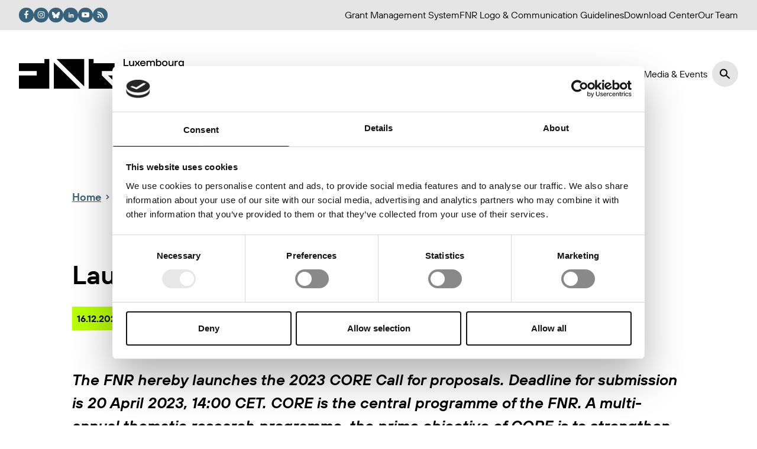

--- FILE ---
content_type: text/html; charset=UTF-8
request_url: https://www.fnr.lu/launch-core-call-old/
body_size: 48105
content:
<!doctype html><html lang="en-US"><head><meta charset="utf-8"><meta http-equiv="x-ua-compatible" content="ie=edge"><meta name="viewport" content="width=device-width, initial-scale=1"><title>Launch of 2023 CORE Call - FNR</title><meta name="robots" content="max-snippet:-1,max-image-preview:large,max-video-preview:-1" /><link rel="canonical" href="https://www.fnr.lu/launch-core-call-old/" /><meta name="description" content="The FNR hereby launches the 2023 CORE Call for proposals. Deadline for submission is 20 April 2023, 14:00 CET. CORE is the central programme of the FNR." /><meta property="og:type" content="article" /><meta property="og:locale" content="en_US" /><meta property="og:site_name" content="FNR" /><meta property="og:title" content="Launch of 2023 CORE Call" /><meta property="og:description" content="The FNR hereby launches the 2023 CORE Call for proposals. Deadline for submission is 20 April 2023, 14:00 CET. CORE is the central programme of the FNR. A multi-annual thematic research programme…" /><meta property="og:url" content="https://www.fnr.lu/launch-core-call-old/" /><meta property="og:image" content="https://www.fnr.lu/wp-content/uploads/2017/09/CORE-news.png" /><meta property="og:image:width" content="600" /><meta property="og:image:height" content="600" /><meta property="article:published_time" content="2022-12-16T00:12:57+00:00" /><meta property="article:modified_time" content="2023-12-14T12:26:22+00:00" /><meta name="twitter:card" content="summary_large_image" /><meta name="twitter:title" content="Launch of 2023 CORE Call" /><meta name="twitter:description" content="The FNR hereby launches the 2023 CORE Call for proposals. Deadline for submission is 20 April 2023, 14:00 CET. CORE is the central programme of the FNR. A multi-annual thematic research programme…" /><meta name="twitter:image" content="https://www.fnr.lu/wp-content/uploads/2017/09/CORE-news.png" /> <script type="application/ld+json">{"@context":"https://schema.org","@graph":[{"@type":"WebSite","@id":"https://www.fnr.lu/#/schema/WebSite","url":"https://www.fnr.lu/","name":"FNR","description":"Luxembourg National Research Fund","inLanguage":"en-US","potentialAction":{"@type":"SearchAction","target":{"@type":"EntryPoint","urlTemplate":"https://www.fnr.lu/search/{search_term_string}/"},"query-input":"required name=search_term_string"},"publisher":{"@type":"Organization","@id":"https://www.fnr.lu/#/schema/Organization","name":"FNR","url":"https://www.fnr.lu/","logo":{"@type":"ImageObject","url":"https://www.fnr.lu/wp-content/uploads/2023/07/cropped-FNR_ProfilePic_linkedin.png","contentUrl":"https://www.fnr.lu/wp-content/uploads/2023/07/cropped-FNR_ProfilePic_linkedin.png","width":512,"height":512,"contentSize":"25144"}}},{"@type":"WebPage","@id":"https://www.fnr.lu/launch-core-call-old/","url":"https://www.fnr.lu/launch-core-call-old/","name":"Launch of 2023 CORE Call - FNR","description":"The FNR hereby launches the 2023 CORE Call for proposals. Deadline for submission is 20 April 2023, 14:00 CET. CORE is the central programme of the FNR.","inLanguage":"en-US","isPartOf":{"@id":"https://www.fnr.lu/#/schema/WebSite"},"breadcrumb":{"@type":"BreadcrumbList","@id":"https://www.fnr.lu/#/schema/BreadcrumbList","itemListElement":[{"@type":"ListItem","position":1,"item":"https://www.fnr.lu/","name":"FNR"},{"@type":"ListItem","position":2,"item":"https://www.fnr.lu/category/call-funding-news/","name":"Category: Call & funding news"},{"@type":"ListItem","position":3,"name":"Launch of 2023 CORE Call"}]},"potentialAction":{"@type":"ReadAction","target":"https://www.fnr.lu/launch-core-call-old/"},"datePublished":"2022-12-16T00:12:57+00:00","dateModified":"2023-12-14T12:26:22+00:00","author":{"@type":"Person","@id":"https://www.fnr.lu/#/schema/Person/fb1e41bfe043a3bec37e990f272ff6f5","name":"admin"}}]}</script> <link rel="alternate" title="oEmbed (JSON)" type="application/json+oembed" href="https://www.fnr.lu/wp-json/oembed/1.0/embed?url=https%3A%2F%2Fwww.fnr.lu%2Flaunch-core-call-old%2F" /><link rel="alternate" title="oEmbed (XML)" type="text/xml+oembed" href="https://www.fnr.lu/wp-json/oembed/1.0/embed?url=https%3A%2F%2Fwww.fnr.lu%2Flaunch-core-call-old%2F&#038;format=xml" /><style id='wp-img-auto-sizes-contain-inline-css'>img:is([sizes=auto i],[sizes^="auto," i]){contain-intrinsic-size:3000px 1500px}
/*# sourceURL=wp-img-auto-sizes-contain-inline-css */</style><style id='wp-emoji-styles-inline-css'>img.wp-smiley, img.emoji {
		display: inline !important;
		border: none !important;
		box-shadow: none !important;
		height: 1em !important;
		width: 1em !important;
		margin: 0 0.07em !important;
		vertical-align: -0.1em !important;
		background: none !important;
		padding: 0 !important;
	}
/*# sourceURL=wp-emoji-styles-inline-css */</style><style id='wp-block-library-inline-css'>:root{--wp-block-synced-color:#7a00df;--wp-block-synced-color--rgb:122,0,223;--wp-bound-block-color:var(--wp-block-synced-color);--wp-editor-canvas-background:#ddd;--wp-admin-theme-color:#007cba;--wp-admin-theme-color--rgb:0,124,186;--wp-admin-theme-color-darker-10:#006ba1;--wp-admin-theme-color-darker-10--rgb:0,107,160.5;--wp-admin-theme-color-darker-20:#005a87;--wp-admin-theme-color-darker-20--rgb:0,90,135;--wp-admin-border-width-focus:2px}@media (min-resolution:192dpi){:root{--wp-admin-border-width-focus:1.5px}}.wp-element-button{cursor:pointer}:root .has-very-light-gray-background-color{background-color:#eee}:root .has-very-dark-gray-background-color{background-color:#313131}:root .has-very-light-gray-color{color:#eee}:root .has-very-dark-gray-color{color:#313131}:root .has-vivid-green-cyan-to-vivid-cyan-blue-gradient-background{background:linear-gradient(135deg,#00d084,#0693e3)}:root .has-purple-crush-gradient-background{background:linear-gradient(135deg,#34e2e4,#4721fb 50%,#ab1dfe)}:root .has-hazy-dawn-gradient-background{background:linear-gradient(135deg,#faaca8,#dad0ec)}:root .has-subdued-olive-gradient-background{background:linear-gradient(135deg,#fafae1,#67a671)}:root .has-atomic-cream-gradient-background{background:linear-gradient(135deg,#fdd79a,#004a59)}:root .has-nightshade-gradient-background{background:linear-gradient(135deg,#330968,#31cdcf)}:root .has-midnight-gradient-background{background:linear-gradient(135deg,#020381,#2874fc)}:root{--wp--preset--font-size--normal:16px;--wp--preset--font-size--huge:42px}.has-regular-font-size{font-size:1em}.has-larger-font-size{font-size:2.625em}.has-normal-font-size{font-size:var(--wp--preset--font-size--normal)}.has-huge-font-size{font-size:var(--wp--preset--font-size--huge)}.has-text-align-center{text-align:center}.has-text-align-left{text-align:left}.has-text-align-right{text-align:right}.has-fit-text{white-space:nowrap!important}#end-resizable-editor-section{display:none}.aligncenter{clear:both}.items-justified-left{justify-content:flex-start}.items-justified-center{justify-content:center}.items-justified-right{justify-content:flex-end}.items-justified-space-between{justify-content:space-between}.screen-reader-text{border:0;clip-path:inset(50%);height:1px;margin:-1px;overflow:hidden;padding:0;position:absolute;width:1px;word-wrap:normal!important}.screen-reader-text:focus{background-color:#ddd;clip-path:none;color:#444;display:block;font-size:1em;height:auto;left:5px;line-height:normal;padding:15px 23px 14px;text-decoration:none;top:5px;width:auto;z-index:100000}html :where(.has-border-color){border-style:solid}html :where([style*=border-top-color]){border-top-style:solid}html :where([style*=border-right-color]){border-right-style:solid}html :where([style*=border-bottom-color]){border-bottom-style:solid}html :where([style*=border-left-color]){border-left-style:solid}html :where([style*=border-width]){border-style:solid}html :where([style*=border-top-width]){border-top-style:solid}html :where([style*=border-right-width]){border-right-style:solid}html :where([style*=border-bottom-width]){border-bottom-style:solid}html :where([style*=border-left-width]){border-left-style:solid}html :where(img[class*=wp-image-]){height:auto;max-width:100%}:where(figure){margin:0 0 1em}html :where(.is-position-sticky){--wp-admin--admin-bar--position-offset:var(--wp-admin--admin-bar--height,0px)}@media screen and (max-width:600px){html :where(.is-position-sticky){--wp-admin--admin-bar--position-offset:0px}}

/*# sourceURL=wp-block-library-inline-css */</style><style id='global-styles-inline-css'>:root{--wp--preset--aspect-ratio--square: 1;--wp--preset--aspect-ratio--4-3: 4/3;--wp--preset--aspect-ratio--3-4: 3/4;--wp--preset--aspect-ratio--3-2: 3/2;--wp--preset--aspect-ratio--2-3: 2/3;--wp--preset--aspect-ratio--16-9: 16/9;--wp--preset--aspect-ratio--9-16: 9/16;--wp--preset--color--black: #000000;--wp--preset--color--cyan-bluish-gray: #abb8c3;--wp--preset--color--white: #ffffff;--wp--preset--color--pale-pink: #f78da7;--wp--preset--color--vivid-red: #cf2e2e;--wp--preset--color--luminous-vivid-orange: #ff6900;--wp--preset--color--luminous-vivid-amber: #fcb900;--wp--preset--color--light-green-cyan: #7bdcb5;--wp--preset--color--vivid-green-cyan: #00d084;--wp--preset--color--pale-cyan-blue: #8ed1fc;--wp--preset--color--vivid-cyan-blue: #0693e3;--wp--preset--color--vivid-purple: #9b51e0;--wp--preset--color--inherit: inherit;--wp--preset--color--current: currentcolor;--wp--preset--color--transparent: transparent;--wp--preset--color--slate-50: #f8fafc;--wp--preset--color--slate-100: #f1f5f9;--wp--preset--color--slate-200: #e2e8f0;--wp--preset--color--slate-300: #cbd5e1;--wp--preset--color--slate-400: #94a3b8;--wp--preset--color--slate-500: #64748b;--wp--preset--color--slate-600: #475569;--wp--preset--color--slate-700: #334155;--wp--preset--color--slate-800: #1e293b;--wp--preset--color--slate-900: #0f172a;--wp--preset--color--gray-50: #f9fafb;--wp--preset--color--gray-100: #f3f4f6;--wp--preset--color--gray-200: #e5e7eb;--wp--preset--color--gray-300: #d1d5db;--wp--preset--color--gray-400: #9ca3af;--wp--preset--color--gray-500: #6b7280;--wp--preset--color--gray-600: #4b5563;--wp--preset--color--gray-700: #374151;--wp--preset--color--gray-800: #1f2937;--wp--preset--color--gray-900: #111827;--wp--preset--color--zinc-50: #fafafa;--wp--preset--color--zinc-100: #f4f4f5;--wp--preset--color--zinc-200: #e4e4e7;--wp--preset--color--zinc-300: #d4d4d8;--wp--preset--color--zinc-400: #a1a1aa;--wp--preset--color--zinc-500: #71717a;--wp--preset--color--zinc-600: #52525b;--wp--preset--color--zinc-700: #3f3f46;--wp--preset--color--zinc-800: #27272a;--wp--preset--color--zinc-900: #18181b;--wp--preset--color--neutral-50: #fafafa;--wp--preset--color--neutral-100: #f5f5f5;--wp--preset--color--neutral-200: #e5e5e5;--wp--preset--color--neutral-300: #d4d4d4;--wp--preset--color--neutral-400: #a3a3a3;--wp--preset--color--neutral-500: #737373;--wp--preset--color--neutral-600: #525252;--wp--preset--color--neutral-700: #404040;--wp--preset--color--neutral-800: #262626;--wp--preset--color--neutral-900: #171717;--wp--preset--color--stone-50: #fafaf9;--wp--preset--color--stone-100: #f5f5f4;--wp--preset--color--stone-200: #e7e5e4;--wp--preset--color--stone-300: #d6d3d1;--wp--preset--color--stone-400: #a8a29e;--wp--preset--color--stone-500: #78716c;--wp--preset--color--stone-600: #57534e;--wp--preset--color--stone-700: #44403c;--wp--preset--color--stone-800: #292524;--wp--preset--color--stone-900: #1c1917;--wp--preset--color--red-50: #fef2f2;--wp--preset--color--red-100: #fee2e2;--wp--preset--color--red-200: #fecaca;--wp--preset--color--red-300: #fca5a5;--wp--preset--color--red-400: #f87171;--wp--preset--color--red-500: #ef4444;--wp--preset--color--red-600: #dc2626;--wp--preset--color--red-700: #b91c1c;--wp--preset--color--red-800: #991b1b;--wp--preset--color--red-900: #7f1d1d;--wp--preset--color--orange: #ef8833;--wp--preset--color--amber-50: #fffbeb;--wp--preset--color--amber-100: #fef3c7;--wp--preset--color--amber-200: #fde68a;--wp--preset--color--amber-300: #fcd34d;--wp--preset--color--amber-400: #fbbf24;--wp--preset--color--amber-500: #f59e0b;--wp--preset--color--amber-600: #d97706;--wp--preset--color--amber-700: #b45309;--wp--preset--color--amber-800: #92400e;--wp--preset--color--amber-900: #78350f;--wp--preset--color--yellow-50: #fefce8;--wp--preset--color--yellow-100: #fef9c3;--wp--preset--color--yellow-200: #fef08a;--wp--preset--color--yellow-300: #fde047;--wp--preset--color--yellow-400: #facc15;--wp--preset--color--yellow-500: #eab308;--wp--preset--color--yellow-600: #ca8a04;--wp--preset--color--yellow-700: #a16207;--wp--preset--color--yellow-800: #854d0e;--wp--preset--color--yellow-900: #713f12;--wp--preset--color--lime-50: #f7fee7;--wp--preset--color--lime-100: #ecfccb;--wp--preset--color--lime-200: #d9f99d;--wp--preset--color--lime-300: #bef264;--wp--preset--color--lime-400: #a3e635;--wp--preset--color--lime-500: #84cc16;--wp--preset--color--lime-600: #65a30d;--wp--preset--color--lime-700: #4d7c0f;--wp--preset--color--lime-800: #3f6212;--wp--preset--color--lime-900: #365314;--wp--preset--color--green: #4b9586;--wp--preset--color--emerald-50: #ecfdf5;--wp--preset--color--emerald-100: #d1fae5;--wp--preset--color--emerald-200: #a7f3d0;--wp--preset--color--emerald-300: #6ee7b7;--wp--preset--color--emerald-400: #34d399;--wp--preset--color--emerald-500: #10b981;--wp--preset--color--emerald-600: #059669;--wp--preset--color--emerald-700: #047857;--wp--preset--color--emerald-800: #065f46;--wp--preset--color--emerald-900: #064e3b;--wp--preset--color--teal-50: #f0fdfa;--wp--preset--color--teal-100: #ccfbf1;--wp--preset--color--teal-200: #99f6e4;--wp--preset--color--teal-300: #5eead4;--wp--preset--color--teal-400: #2dd4bf;--wp--preset--color--teal-500: #14b8a6;--wp--preset--color--teal-600: #0d9488;--wp--preset--color--teal-700: #0f766e;--wp--preset--color--teal-800: #115e59;--wp--preset--color--teal-900: #134e4a;--wp--preset--color--cyan-50: #ecfeff;--wp--preset--color--cyan-100: #cffafe;--wp--preset--color--cyan-200: #a5f3fc;--wp--preset--color--cyan-300: #67e8f9;--wp--preset--color--cyan-400: #22d3ee;--wp--preset--color--cyan-500: #06b6d4;--wp--preset--color--cyan-600: #0891b2;--wp--preset--color--cyan-700: #0e7490;--wp--preset--color--cyan-800: #155e75;--wp--preset--color--cyan-900: #164e63;--wp--preset--color--sky-50: #f0f9ff;--wp--preset--color--sky-100: #e0f2fe;--wp--preset--color--sky-200: #bae6fd;--wp--preset--color--sky-300: #7dd3fc;--wp--preset--color--sky-400: #38bdf8;--wp--preset--color--sky-500: #0ea5e9;--wp--preset--color--sky-600: #0284c7;--wp--preset--color--sky-700: #0369a1;--wp--preset--color--sky-800: #075985;--wp--preset--color--sky-900: #0c4a6e;--wp--preset--color--blue-50: #eff6ff;--wp--preset--color--blue-100: #dbeafe;--wp--preset--color--blue-200: #bfdbfe;--wp--preset--color--blue-300: #93c5fd;--wp--preset--color--blue-400: #60a5fa;--wp--preset--color--blue-500: #3b82f6;--wp--preset--color--blue-600: #2563eb;--wp--preset--color--blue-700: #1d4ed8;--wp--preset--color--blue-800: #1e40af;--wp--preset--color--blue-900: #1e3a8a;--wp--preset--color--indigo-50: #eef2ff;--wp--preset--color--indigo-100: #e0e7ff;--wp--preset--color--indigo-200: #c7d2fe;--wp--preset--color--indigo-300: #a5b4fc;--wp--preset--color--indigo-400: #818cf8;--wp--preset--color--indigo-500: #6366f1;--wp--preset--color--indigo-600: #4f46e5;--wp--preset--color--indigo-700: #4338ca;--wp--preset--color--indigo-800: #3730a3;--wp--preset--color--indigo-900: #312e81;--wp--preset--color--violet-50: #f5f3ff;--wp--preset--color--violet-100: #ede9fe;--wp--preset--color--violet-200: #ddd6fe;--wp--preset--color--violet-300: #c4b5fd;--wp--preset--color--violet-400: #a78bfa;--wp--preset--color--violet-500: #8b5cf6;--wp--preset--color--violet-600: #7c3aed;--wp--preset--color--violet-700: #6d28d9;--wp--preset--color--violet-800: #5b21b6;--wp--preset--color--violet-900: #4c1d95;--wp--preset--color--purple: #842cf5;--wp--preset--color--fuchsia-50: #fdf4ff;--wp--preset--color--fuchsia-100: #fae8ff;--wp--preset--color--fuchsia-200: #f5d0fe;--wp--preset--color--fuchsia-300: #f0abfc;--wp--preset--color--fuchsia-400: #e879f9;--wp--preset--color--fuchsia-500: #d946ef;--wp--preset--color--fuchsia-600: #c026d3;--wp--preset--color--fuchsia-700: #a21caf;--wp--preset--color--fuchsia-800: #86198f;--wp--preset--color--fuchsia-900: #701a75;--wp--preset--color--pink: #ea3ef7;--wp--preset--color--rose-50: #fff1f2;--wp--preset--color--rose-100: #ffe4e6;--wp--preset--color--rose-200: #fecdd3;--wp--preset--color--rose-300: #fda4af;--wp--preset--color--rose-400: #fb7185;--wp--preset--color--rose-500: #f43f5e;--wp--preset--color--rose-600: #e11d48;--wp--preset--color--rose-700: #be123c;--wp--preset--color--rose-800: #9f1239;--wp--preset--color--rose-900: #881337;--wp--preset--color--fluogreen: #b8ff00;--wp--preset--gradient--vivid-cyan-blue-to-vivid-purple: linear-gradient(135deg,rgb(6,147,227) 0%,rgb(155,81,224) 100%);--wp--preset--gradient--light-green-cyan-to-vivid-green-cyan: linear-gradient(135deg,rgb(122,220,180) 0%,rgb(0,208,130) 100%);--wp--preset--gradient--luminous-vivid-amber-to-luminous-vivid-orange: linear-gradient(135deg,rgb(252,185,0) 0%,rgb(255,105,0) 100%);--wp--preset--gradient--luminous-vivid-orange-to-vivid-red: linear-gradient(135deg,rgb(255,105,0) 0%,rgb(207,46,46) 100%);--wp--preset--gradient--very-light-gray-to-cyan-bluish-gray: linear-gradient(135deg,rgb(238,238,238) 0%,rgb(169,184,195) 100%);--wp--preset--gradient--cool-to-warm-spectrum: linear-gradient(135deg,rgb(74,234,220) 0%,rgb(151,120,209) 20%,rgb(207,42,186) 40%,rgb(238,44,130) 60%,rgb(251,105,98) 80%,rgb(254,248,76) 100%);--wp--preset--gradient--blush-light-purple: linear-gradient(135deg,rgb(255,206,236) 0%,rgb(152,150,240) 100%);--wp--preset--gradient--blush-bordeaux: linear-gradient(135deg,rgb(254,205,165) 0%,rgb(254,45,45) 50%,rgb(107,0,62) 100%);--wp--preset--gradient--luminous-dusk: linear-gradient(135deg,rgb(255,203,112) 0%,rgb(199,81,192) 50%,rgb(65,88,208) 100%);--wp--preset--gradient--pale-ocean: linear-gradient(135deg,rgb(255,245,203) 0%,rgb(182,227,212) 50%,rgb(51,167,181) 100%);--wp--preset--gradient--electric-grass: linear-gradient(135deg,rgb(202,248,128) 0%,rgb(113,206,126) 100%);--wp--preset--gradient--midnight: linear-gradient(135deg,rgb(2,3,129) 0%,rgb(40,116,252) 100%);--wp--preset--font-size--small: 13px;--wp--preset--font-size--medium: 20px;--wp--preset--font-size--large: 36px;--wp--preset--font-size--x-large: 42px;--wp--preset--font-size--xs: 0.75rem;--wp--preset--font-size--sm: 0.875rem;--wp--preset--font-size--base: 1rem;--wp--preset--font-size--lg: 1.125rem;--wp--preset--font-size--xl: 1.25rem;--wp--preset--font-size--2-xl: 1.5rem;--wp--preset--font-size--3-xl: 1.875rem;--wp--preset--font-size--4-xl: 2.25rem;--wp--preset--font-size--5-xl: 3rem;--wp--preset--font-size--6-xl: 3.75rem;--wp--preset--font-size--7-xl: 4.5rem;--wp--preset--font-size--8-xl: 6rem;--wp--preset--font-size--9-xl: 8rem;--wp--preset--font-family--sans: ui-sans-serif,system-ui,-apple-system,BlinkMacSystemFont,"Segoe UI",Roboto,"Helvetica Neue",Arial,"Noto Sans",sans-serif,"Apple Color Emoji","Segoe UI Emoji","Segoe UI Symbol","Noto Color Emoji";--wp--preset--font-family--serif: ui-serif,Georgia,Cambria,"Times New Roman",Times,serif;--wp--preset--font-family--mono: ui-monospace,SFMono-Regular,Menlo,Monaco,Consolas,"Liberation Mono","Courier New",monospace;--wp--preset--font-family--hoves: "TT Hoves Pro",sans-serif;--wp--preset--font-family--firs: "TT Firs Neue",sans-serif;--wp--preset--spacing--20: 0.44rem;--wp--preset--spacing--30: 0.67rem;--wp--preset--spacing--40: 1rem;--wp--preset--spacing--50: 1.5rem;--wp--preset--spacing--60: 2.25rem;--wp--preset--spacing--70: 3.38rem;--wp--preset--spacing--80: 5.06rem;--wp--preset--shadow--natural: 6px 6px 9px rgba(0, 0, 0, 0.2);--wp--preset--shadow--deep: 12px 12px 50px rgba(0, 0, 0, 0.4);--wp--preset--shadow--sharp: 6px 6px 0px rgba(0, 0, 0, 0.2);--wp--preset--shadow--outlined: 6px 6px 0px -3px rgb(255, 255, 255), 6px 6px rgb(0, 0, 0);--wp--preset--shadow--crisp: 6px 6px 0px rgb(0, 0, 0);}:root { --wp--style--global--content-size: 98%;--wp--style--global--wide-size: 100%; }:where(body) { margin: 0; }.wp-site-blocks > .alignleft { float: left; margin-right: 2em; }.wp-site-blocks > .alignright { float: right; margin-left: 2em; }.wp-site-blocks > .aligncenter { justify-content: center; margin-left: auto; margin-right: auto; }:where(.wp-site-blocks) > * { margin-block-start: 24px; margin-block-end: 0; }:where(.wp-site-blocks) > :first-child { margin-block-start: 0; }:where(.wp-site-blocks) > :last-child { margin-block-end: 0; }:root { --wp--style--block-gap: 24px; }:root :where(.is-layout-flow) > :first-child{margin-block-start: 0;}:root :where(.is-layout-flow) > :last-child{margin-block-end: 0;}:root :where(.is-layout-flow) > *{margin-block-start: 24px;margin-block-end: 0;}:root :where(.is-layout-constrained) > :first-child{margin-block-start: 0;}:root :where(.is-layout-constrained) > :last-child{margin-block-end: 0;}:root :where(.is-layout-constrained) > *{margin-block-start: 24px;margin-block-end: 0;}:root :where(.is-layout-flex){gap: 24px;}:root :where(.is-layout-grid){gap: 24px;}.is-layout-flow > .alignleft{float: left;margin-inline-start: 0;margin-inline-end: 2em;}.is-layout-flow > .alignright{float: right;margin-inline-start: 2em;margin-inline-end: 0;}.is-layout-flow > .aligncenter{margin-left: auto !important;margin-right: auto !important;}.is-layout-constrained > .alignleft{float: left;margin-inline-start: 0;margin-inline-end: 2em;}.is-layout-constrained > .alignright{float: right;margin-inline-start: 2em;margin-inline-end: 0;}.is-layout-constrained > .aligncenter{margin-left: auto !important;margin-right: auto !important;}.is-layout-constrained > :where(:not(.alignleft):not(.alignright):not(.alignfull)){max-width: var(--wp--style--global--content-size);margin-left: auto !important;margin-right: auto !important;}.is-layout-constrained > .alignwide{max-width: var(--wp--style--global--wide-size);}body .is-layout-flex{display: flex;}.is-layout-flex{flex-wrap: wrap;align-items: center;}.is-layout-flex > :is(*, div){margin: 0;}body .is-layout-grid{display: grid;}.is-layout-grid > :is(*, div){margin: 0;}body{padding-top: 0px;padding-right: 0px;padding-bottom: 0px;padding-left: 0px;}a:where(:not(.wp-element-button)){text-decoration: underline;}:root :where(.wp-element-button, .wp-block-button__link){background-color: #32373c;border-width: 0;color: #fff;font-family: inherit;font-size: inherit;font-style: inherit;font-weight: inherit;letter-spacing: inherit;line-height: inherit;padding-top: calc(0.667em + 2px);padding-right: calc(1.333em + 2px);padding-bottom: calc(0.667em + 2px);padding-left: calc(1.333em + 2px);text-decoration: none;text-transform: inherit;}.has-black-color{color: var(--wp--preset--color--black) !important;}.has-cyan-bluish-gray-color{color: var(--wp--preset--color--cyan-bluish-gray) !important;}.has-white-color{color: var(--wp--preset--color--white) !important;}.has-pale-pink-color{color: var(--wp--preset--color--pale-pink) !important;}.has-vivid-red-color{color: var(--wp--preset--color--vivid-red) !important;}.has-luminous-vivid-orange-color{color: var(--wp--preset--color--luminous-vivid-orange) !important;}.has-luminous-vivid-amber-color{color: var(--wp--preset--color--luminous-vivid-amber) !important;}.has-light-green-cyan-color{color: var(--wp--preset--color--light-green-cyan) !important;}.has-vivid-green-cyan-color{color: var(--wp--preset--color--vivid-green-cyan) !important;}.has-pale-cyan-blue-color{color: var(--wp--preset--color--pale-cyan-blue) !important;}.has-vivid-cyan-blue-color{color: var(--wp--preset--color--vivid-cyan-blue) !important;}.has-vivid-purple-color{color: var(--wp--preset--color--vivid-purple) !important;}.has-inherit-color{color: var(--wp--preset--color--inherit) !important;}.has-current-color{color: var(--wp--preset--color--current) !important;}.has-transparent-color{color: var(--wp--preset--color--transparent) !important;}.has-slate-50-color{color: var(--wp--preset--color--slate-50) !important;}.has-slate-100-color{color: var(--wp--preset--color--slate-100) !important;}.has-slate-200-color{color: var(--wp--preset--color--slate-200) !important;}.has-slate-300-color{color: var(--wp--preset--color--slate-300) !important;}.has-slate-400-color{color: var(--wp--preset--color--slate-400) !important;}.has-slate-500-color{color: var(--wp--preset--color--slate-500) !important;}.has-slate-600-color{color: var(--wp--preset--color--slate-600) !important;}.has-slate-700-color{color: var(--wp--preset--color--slate-700) !important;}.has-slate-800-color{color: var(--wp--preset--color--slate-800) !important;}.has-slate-900-color{color: var(--wp--preset--color--slate-900) !important;}.has-gray-50-color{color: var(--wp--preset--color--gray-50) !important;}.has-gray-100-color{color: var(--wp--preset--color--gray-100) !important;}.has-gray-200-color{color: var(--wp--preset--color--gray-200) !important;}.has-gray-300-color{color: var(--wp--preset--color--gray-300) !important;}.has-gray-400-color{color: var(--wp--preset--color--gray-400) !important;}.has-gray-500-color{color: var(--wp--preset--color--gray-500) !important;}.has-gray-600-color{color: var(--wp--preset--color--gray-600) !important;}.has-gray-700-color{color: var(--wp--preset--color--gray-700) !important;}.has-gray-800-color{color: var(--wp--preset--color--gray-800) !important;}.has-gray-900-color{color: var(--wp--preset--color--gray-900) !important;}.has-zinc-50-color{color: var(--wp--preset--color--zinc-50) !important;}.has-zinc-100-color{color: var(--wp--preset--color--zinc-100) !important;}.has-zinc-200-color{color: var(--wp--preset--color--zinc-200) !important;}.has-zinc-300-color{color: var(--wp--preset--color--zinc-300) !important;}.has-zinc-400-color{color: var(--wp--preset--color--zinc-400) !important;}.has-zinc-500-color{color: var(--wp--preset--color--zinc-500) !important;}.has-zinc-600-color{color: var(--wp--preset--color--zinc-600) !important;}.has-zinc-700-color{color: var(--wp--preset--color--zinc-700) !important;}.has-zinc-800-color{color: var(--wp--preset--color--zinc-800) !important;}.has-zinc-900-color{color: var(--wp--preset--color--zinc-900) !important;}.has-neutral-50-color{color: var(--wp--preset--color--neutral-50) !important;}.has-neutral-100-color{color: var(--wp--preset--color--neutral-100) !important;}.has-neutral-200-color{color: var(--wp--preset--color--neutral-200) !important;}.has-neutral-300-color{color: var(--wp--preset--color--neutral-300) !important;}.has-neutral-400-color{color: var(--wp--preset--color--neutral-400) !important;}.has-neutral-500-color{color: var(--wp--preset--color--neutral-500) !important;}.has-neutral-600-color{color: var(--wp--preset--color--neutral-600) !important;}.has-neutral-700-color{color: var(--wp--preset--color--neutral-700) !important;}.has-neutral-800-color{color: var(--wp--preset--color--neutral-800) !important;}.has-neutral-900-color{color: var(--wp--preset--color--neutral-900) !important;}.has-stone-50-color{color: var(--wp--preset--color--stone-50) !important;}.has-stone-100-color{color: var(--wp--preset--color--stone-100) !important;}.has-stone-200-color{color: var(--wp--preset--color--stone-200) !important;}.has-stone-300-color{color: var(--wp--preset--color--stone-300) !important;}.has-stone-400-color{color: var(--wp--preset--color--stone-400) !important;}.has-stone-500-color{color: var(--wp--preset--color--stone-500) !important;}.has-stone-600-color{color: var(--wp--preset--color--stone-600) !important;}.has-stone-700-color{color: var(--wp--preset--color--stone-700) !important;}.has-stone-800-color{color: var(--wp--preset--color--stone-800) !important;}.has-stone-900-color{color: var(--wp--preset--color--stone-900) !important;}.has-red-50-color{color: var(--wp--preset--color--red-50) !important;}.has-red-100-color{color: var(--wp--preset--color--red-100) !important;}.has-red-200-color{color: var(--wp--preset--color--red-200) !important;}.has-red-300-color{color: var(--wp--preset--color--red-300) !important;}.has-red-400-color{color: var(--wp--preset--color--red-400) !important;}.has-red-500-color{color: var(--wp--preset--color--red-500) !important;}.has-red-600-color{color: var(--wp--preset--color--red-600) !important;}.has-red-700-color{color: var(--wp--preset--color--red-700) !important;}.has-red-800-color{color: var(--wp--preset--color--red-800) !important;}.has-red-900-color{color: var(--wp--preset--color--red-900) !important;}.has-orange-color{color: var(--wp--preset--color--orange) !important;}.has-amber-50-color{color: var(--wp--preset--color--amber-50) !important;}.has-amber-100-color{color: var(--wp--preset--color--amber-100) !important;}.has-amber-200-color{color: var(--wp--preset--color--amber-200) !important;}.has-amber-300-color{color: var(--wp--preset--color--amber-300) !important;}.has-amber-400-color{color: var(--wp--preset--color--amber-400) !important;}.has-amber-500-color{color: var(--wp--preset--color--amber-500) !important;}.has-amber-600-color{color: var(--wp--preset--color--amber-600) !important;}.has-amber-700-color{color: var(--wp--preset--color--amber-700) !important;}.has-amber-800-color{color: var(--wp--preset--color--amber-800) !important;}.has-amber-900-color{color: var(--wp--preset--color--amber-900) !important;}.has-yellow-50-color{color: var(--wp--preset--color--yellow-50) !important;}.has-yellow-100-color{color: var(--wp--preset--color--yellow-100) !important;}.has-yellow-200-color{color: var(--wp--preset--color--yellow-200) !important;}.has-yellow-300-color{color: var(--wp--preset--color--yellow-300) !important;}.has-yellow-400-color{color: var(--wp--preset--color--yellow-400) !important;}.has-yellow-500-color{color: var(--wp--preset--color--yellow-500) !important;}.has-yellow-600-color{color: var(--wp--preset--color--yellow-600) !important;}.has-yellow-700-color{color: var(--wp--preset--color--yellow-700) !important;}.has-yellow-800-color{color: var(--wp--preset--color--yellow-800) !important;}.has-yellow-900-color{color: var(--wp--preset--color--yellow-900) !important;}.has-lime-50-color{color: var(--wp--preset--color--lime-50) !important;}.has-lime-100-color{color: var(--wp--preset--color--lime-100) !important;}.has-lime-200-color{color: var(--wp--preset--color--lime-200) !important;}.has-lime-300-color{color: var(--wp--preset--color--lime-300) !important;}.has-lime-400-color{color: var(--wp--preset--color--lime-400) !important;}.has-lime-500-color{color: var(--wp--preset--color--lime-500) !important;}.has-lime-600-color{color: var(--wp--preset--color--lime-600) !important;}.has-lime-700-color{color: var(--wp--preset--color--lime-700) !important;}.has-lime-800-color{color: var(--wp--preset--color--lime-800) !important;}.has-lime-900-color{color: var(--wp--preset--color--lime-900) !important;}.has-green-color{color: var(--wp--preset--color--green) !important;}.has-emerald-50-color{color: var(--wp--preset--color--emerald-50) !important;}.has-emerald-100-color{color: var(--wp--preset--color--emerald-100) !important;}.has-emerald-200-color{color: var(--wp--preset--color--emerald-200) !important;}.has-emerald-300-color{color: var(--wp--preset--color--emerald-300) !important;}.has-emerald-400-color{color: var(--wp--preset--color--emerald-400) !important;}.has-emerald-500-color{color: var(--wp--preset--color--emerald-500) !important;}.has-emerald-600-color{color: var(--wp--preset--color--emerald-600) !important;}.has-emerald-700-color{color: var(--wp--preset--color--emerald-700) !important;}.has-emerald-800-color{color: var(--wp--preset--color--emerald-800) !important;}.has-emerald-900-color{color: var(--wp--preset--color--emerald-900) !important;}.has-teal-50-color{color: var(--wp--preset--color--teal-50) !important;}.has-teal-100-color{color: var(--wp--preset--color--teal-100) !important;}.has-teal-200-color{color: var(--wp--preset--color--teal-200) !important;}.has-teal-300-color{color: var(--wp--preset--color--teal-300) !important;}.has-teal-400-color{color: var(--wp--preset--color--teal-400) !important;}.has-teal-500-color{color: var(--wp--preset--color--teal-500) !important;}.has-teal-600-color{color: var(--wp--preset--color--teal-600) !important;}.has-teal-700-color{color: var(--wp--preset--color--teal-700) !important;}.has-teal-800-color{color: var(--wp--preset--color--teal-800) !important;}.has-teal-900-color{color: var(--wp--preset--color--teal-900) !important;}.has-cyan-50-color{color: var(--wp--preset--color--cyan-50) !important;}.has-cyan-100-color{color: var(--wp--preset--color--cyan-100) !important;}.has-cyan-200-color{color: var(--wp--preset--color--cyan-200) !important;}.has-cyan-300-color{color: var(--wp--preset--color--cyan-300) !important;}.has-cyan-400-color{color: var(--wp--preset--color--cyan-400) !important;}.has-cyan-500-color{color: var(--wp--preset--color--cyan-500) !important;}.has-cyan-600-color{color: var(--wp--preset--color--cyan-600) !important;}.has-cyan-700-color{color: var(--wp--preset--color--cyan-700) !important;}.has-cyan-800-color{color: var(--wp--preset--color--cyan-800) !important;}.has-cyan-900-color{color: var(--wp--preset--color--cyan-900) !important;}.has-sky-50-color{color: var(--wp--preset--color--sky-50) !important;}.has-sky-100-color{color: var(--wp--preset--color--sky-100) !important;}.has-sky-200-color{color: var(--wp--preset--color--sky-200) !important;}.has-sky-300-color{color: var(--wp--preset--color--sky-300) !important;}.has-sky-400-color{color: var(--wp--preset--color--sky-400) !important;}.has-sky-500-color{color: var(--wp--preset--color--sky-500) !important;}.has-sky-600-color{color: var(--wp--preset--color--sky-600) !important;}.has-sky-700-color{color: var(--wp--preset--color--sky-700) !important;}.has-sky-800-color{color: var(--wp--preset--color--sky-800) !important;}.has-sky-900-color{color: var(--wp--preset--color--sky-900) !important;}.has-blue-50-color{color: var(--wp--preset--color--blue-50) !important;}.has-blue-100-color{color: var(--wp--preset--color--blue-100) !important;}.has-blue-200-color{color: var(--wp--preset--color--blue-200) !important;}.has-blue-300-color{color: var(--wp--preset--color--blue-300) !important;}.has-blue-400-color{color: var(--wp--preset--color--blue-400) !important;}.has-blue-500-color{color: var(--wp--preset--color--blue-500) !important;}.has-blue-600-color{color: var(--wp--preset--color--blue-600) !important;}.has-blue-700-color{color: var(--wp--preset--color--blue-700) !important;}.has-blue-800-color{color: var(--wp--preset--color--blue-800) !important;}.has-blue-900-color{color: var(--wp--preset--color--blue-900) !important;}.has-indigo-50-color{color: var(--wp--preset--color--indigo-50) !important;}.has-indigo-100-color{color: var(--wp--preset--color--indigo-100) !important;}.has-indigo-200-color{color: var(--wp--preset--color--indigo-200) !important;}.has-indigo-300-color{color: var(--wp--preset--color--indigo-300) !important;}.has-indigo-400-color{color: var(--wp--preset--color--indigo-400) !important;}.has-indigo-500-color{color: var(--wp--preset--color--indigo-500) !important;}.has-indigo-600-color{color: var(--wp--preset--color--indigo-600) !important;}.has-indigo-700-color{color: var(--wp--preset--color--indigo-700) !important;}.has-indigo-800-color{color: var(--wp--preset--color--indigo-800) !important;}.has-indigo-900-color{color: var(--wp--preset--color--indigo-900) !important;}.has-violet-50-color{color: var(--wp--preset--color--violet-50) !important;}.has-violet-100-color{color: var(--wp--preset--color--violet-100) !important;}.has-violet-200-color{color: var(--wp--preset--color--violet-200) !important;}.has-violet-300-color{color: var(--wp--preset--color--violet-300) !important;}.has-violet-400-color{color: var(--wp--preset--color--violet-400) !important;}.has-violet-500-color{color: var(--wp--preset--color--violet-500) !important;}.has-violet-600-color{color: var(--wp--preset--color--violet-600) !important;}.has-violet-700-color{color: var(--wp--preset--color--violet-700) !important;}.has-violet-800-color{color: var(--wp--preset--color--violet-800) !important;}.has-violet-900-color{color: var(--wp--preset--color--violet-900) !important;}.has-purple-color{color: var(--wp--preset--color--purple) !important;}.has-fuchsia-50-color{color: var(--wp--preset--color--fuchsia-50) !important;}.has-fuchsia-100-color{color: var(--wp--preset--color--fuchsia-100) !important;}.has-fuchsia-200-color{color: var(--wp--preset--color--fuchsia-200) !important;}.has-fuchsia-300-color{color: var(--wp--preset--color--fuchsia-300) !important;}.has-fuchsia-400-color{color: var(--wp--preset--color--fuchsia-400) !important;}.has-fuchsia-500-color{color: var(--wp--preset--color--fuchsia-500) !important;}.has-fuchsia-600-color{color: var(--wp--preset--color--fuchsia-600) !important;}.has-fuchsia-700-color{color: var(--wp--preset--color--fuchsia-700) !important;}.has-fuchsia-800-color{color: var(--wp--preset--color--fuchsia-800) !important;}.has-fuchsia-900-color{color: var(--wp--preset--color--fuchsia-900) !important;}.has-pink-color{color: var(--wp--preset--color--pink) !important;}.has-rose-50-color{color: var(--wp--preset--color--rose-50) !important;}.has-rose-100-color{color: var(--wp--preset--color--rose-100) !important;}.has-rose-200-color{color: var(--wp--preset--color--rose-200) !important;}.has-rose-300-color{color: var(--wp--preset--color--rose-300) !important;}.has-rose-400-color{color: var(--wp--preset--color--rose-400) !important;}.has-rose-500-color{color: var(--wp--preset--color--rose-500) !important;}.has-rose-600-color{color: var(--wp--preset--color--rose-600) !important;}.has-rose-700-color{color: var(--wp--preset--color--rose-700) !important;}.has-rose-800-color{color: var(--wp--preset--color--rose-800) !important;}.has-rose-900-color{color: var(--wp--preset--color--rose-900) !important;}.has-fluogreen-color{color: var(--wp--preset--color--fluogreen) !important;}.has-black-background-color{background-color: var(--wp--preset--color--black) !important;}.has-cyan-bluish-gray-background-color{background-color: var(--wp--preset--color--cyan-bluish-gray) !important;}.has-white-background-color{background-color: var(--wp--preset--color--white) !important;}.has-pale-pink-background-color{background-color: var(--wp--preset--color--pale-pink) !important;}.has-vivid-red-background-color{background-color: var(--wp--preset--color--vivid-red) !important;}.has-luminous-vivid-orange-background-color{background-color: var(--wp--preset--color--luminous-vivid-orange) !important;}.has-luminous-vivid-amber-background-color{background-color: var(--wp--preset--color--luminous-vivid-amber) !important;}.has-light-green-cyan-background-color{background-color: var(--wp--preset--color--light-green-cyan) !important;}.has-vivid-green-cyan-background-color{background-color: var(--wp--preset--color--vivid-green-cyan) !important;}.has-pale-cyan-blue-background-color{background-color: var(--wp--preset--color--pale-cyan-blue) !important;}.has-vivid-cyan-blue-background-color{background-color: var(--wp--preset--color--vivid-cyan-blue) !important;}.has-vivid-purple-background-color{background-color: var(--wp--preset--color--vivid-purple) !important;}.has-inherit-background-color{background-color: var(--wp--preset--color--inherit) !important;}.has-current-background-color{background-color: var(--wp--preset--color--current) !important;}.has-transparent-background-color{background-color: var(--wp--preset--color--transparent) !important;}.has-slate-50-background-color{background-color: var(--wp--preset--color--slate-50) !important;}.has-slate-100-background-color{background-color: var(--wp--preset--color--slate-100) !important;}.has-slate-200-background-color{background-color: var(--wp--preset--color--slate-200) !important;}.has-slate-300-background-color{background-color: var(--wp--preset--color--slate-300) !important;}.has-slate-400-background-color{background-color: var(--wp--preset--color--slate-400) !important;}.has-slate-500-background-color{background-color: var(--wp--preset--color--slate-500) !important;}.has-slate-600-background-color{background-color: var(--wp--preset--color--slate-600) !important;}.has-slate-700-background-color{background-color: var(--wp--preset--color--slate-700) !important;}.has-slate-800-background-color{background-color: var(--wp--preset--color--slate-800) !important;}.has-slate-900-background-color{background-color: var(--wp--preset--color--slate-900) !important;}.has-gray-50-background-color{background-color: var(--wp--preset--color--gray-50) !important;}.has-gray-100-background-color{background-color: var(--wp--preset--color--gray-100) !important;}.has-gray-200-background-color{background-color: var(--wp--preset--color--gray-200) !important;}.has-gray-300-background-color{background-color: var(--wp--preset--color--gray-300) !important;}.has-gray-400-background-color{background-color: var(--wp--preset--color--gray-400) !important;}.has-gray-500-background-color{background-color: var(--wp--preset--color--gray-500) !important;}.has-gray-600-background-color{background-color: var(--wp--preset--color--gray-600) !important;}.has-gray-700-background-color{background-color: var(--wp--preset--color--gray-700) !important;}.has-gray-800-background-color{background-color: var(--wp--preset--color--gray-800) !important;}.has-gray-900-background-color{background-color: var(--wp--preset--color--gray-900) !important;}.has-zinc-50-background-color{background-color: var(--wp--preset--color--zinc-50) !important;}.has-zinc-100-background-color{background-color: var(--wp--preset--color--zinc-100) !important;}.has-zinc-200-background-color{background-color: var(--wp--preset--color--zinc-200) !important;}.has-zinc-300-background-color{background-color: var(--wp--preset--color--zinc-300) !important;}.has-zinc-400-background-color{background-color: var(--wp--preset--color--zinc-400) !important;}.has-zinc-500-background-color{background-color: var(--wp--preset--color--zinc-500) !important;}.has-zinc-600-background-color{background-color: var(--wp--preset--color--zinc-600) !important;}.has-zinc-700-background-color{background-color: var(--wp--preset--color--zinc-700) !important;}.has-zinc-800-background-color{background-color: var(--wp--preset--color--zinc-800) !important;}.has-zinc-900-background-color{background-color: var(--wp--preset--color--zinc-900) !important;}.has-neutral-50-background-color{background-color: var(--wp--preset--color--neutral-50) !important;}.has-neutral-100-background-color{background-color: var(--wp--preset--color--neutral-100) !important;}.has-neutral-200-background-color{background-color: var(--wp--preset--color--neutral-200) !important;}.has-neutral-300-background-color{background-color: var(--wp--preset--color--neutral-300) !important;}.has-neutral-400-background-color{background-color: var(--wp--preset--color--neutral-400) !important;}.has-neutral-500-background-color{background-color: var(--wp--preset--color--neutral-500) !important;}.has-neutral-600-background-color{background-color: var(--wp--preset--color--neutral-600) !important;}.has-neutral-700-background-color{background-color: var(--wp--preset--color--neutral-700) !important;}.has-neutral-800-background-color{background-color: var(--wp--preset--color--neutral-800) !important;}.has-neutral-900-background-color{background-color: var(--wp--preset--color--neutral-900) !important;}.has-stone-50-background-color{background-color: var(--wp--preset--color--stone-50) !important;}.has-stone-100-background-color{background-color: var(--wp--preset--color--stone-100) !important;}.has-stone-200-background-color{background-color: var(--wp--preset--color--stone-200) !important;}.has-stone-300-background-color{background-color: var(--wp--preset--color--stone-300) !important;}.has-stone-400-background-color{background-color: var(--wp--preset--color--stone-400) !important;}.has-stone-500-background-color{background-color: var(--wp--preset--color--stone-500) !important;}.has-stone-600-background-color{background-color: var(--wp--preset--color--stone-600) !important;}.has-stone-700-background-color{background-color: var(--wp--preset--color--stone-700) !important;}.has-stone-800-background-color{background-color: var(--wp--preset--color--stone-800) !important;}.has-stone-900-background-color{background-color: var(--wp--preset--color--stone-900) !important;}.has-red-50-background-color{background-color: var(--wp--preset--color--red-50) !important;}.has-red-100-background-color{background-color: var(--wp--preset--color--red-100) !important;}.has-red-200-background-color{background-color: var(--wp--preset--color--red-200) !important;}.has-red-300-background-color{background-color: var(--wp--preset--color--red-300) !important;}.has-red-400-background-color{background-color: var(--wp--preset--color--red-400) !important;}.has-red-500-background-color{background-color: var(--wp--preset--color--red-500) !important;}.has-red-600-background-color{background-color: var(--wp--preset--color--red-600) !important;}.has-red-700-background-color{background-color: var(--wp--preset--color--red-700) !important;}.has-red-800-background-color{background-color: var(--wp--preset--color--red-800) !important;}.has-red-900-background-color{background-color: var(--wp--preset--color--red-900) !important;}.has-orange-background-color{background-color: var(--wp--preset--color--orange) !important;}.has-amber-50-background-color{background-color: var(--wp--preset--color--amber-50) !important;}.has-amber-100-background-color{background-color: var(--wp--preset--color--amber-100) !important;}.has-amber-200-background-color{background-color: var(--wp--preset--color--amber-200) !important;}.has-amber-300-background-color{background-color: var(--wp--preset--color--amber-300) !important;}.has-amber-400-background-color{background-color: var(--wp--preset--color--amber-400) !important;}.has-amber-500-background-color{background-color: var(--wp--preset--color--amber-500) !important;}.has-amber-600-background-color{background-color: var(--wp--preset--color--amber-600) !important;}.has-amber-700-background-color{background-color: var(--wp--preset--color--amber-700) !important;}.has-amber-800-background-color{background-color: var(--wp--preset--color--amber-800) !important;}.has-amber-900-background-color{background-color: var(--wp--preset--color--amber-900) !important;}.has-yellow-50-background-color{background-color: var(--wp--preset--color--yellow-50) !important;}.has-yellow-100-background-color{background-color: var(--wp--preset--color--yellow-100) !important;}.has-yellow-200-background-color{background-color: var(--wp--preset--color--yellow-200) !important;}.has-yellow-300-background-color{background-color: var(--wp--preset--color--yellow-300) !important;}.has-yellow-400-background-color{background-color: var(--wp--preset--color--yellow-400) !important;}.has-yellow-500-background-color{background-color: var(--wp--preset--color--yellow-500) !important;}.has-yellow-600-background-color{background-color: var(--wp--preset--color--yellow-600) !important;}.has-yellow-700-background-color{background-color: var(--wp--preset--color--yellow-700) !important;}.has-yellow-800-background-color{background-color: var(--wp--preset--color--yellow-800) !important;}.has-yellow-900-background-color{background-color: var(--wp--preset--color--yellow-900) !important;}.has-lime-50-background-color{background-color: var(--wp--preset--color--lime-50) !important;}.has-lime-100-background-color{background-color: var(--wp--preset--color--lime-100) !important;}.has-lime-200-background-color{background-color: var(--wp--preset--color--lime-200) !important;}.has-lime-300-background-color{background-color: var(--wp--preset--color--lime-300) !important;}.has-lime-400-background-color{background-color: var(--wp--preset--color--lime-400) !important;}.has-lime-500-background-color{background-color: var(--wp--preset--color--lime-500) !important;}.has-lime-600-background-color{background-color: var(--wp--preset--color--lime-600) !important;}.has-lime-700-background-color{background-color: var(--wp--preset--color--lime-700) !important;}.has-lime-800-background-color{background-color: var(--wp--preset--color--lime-800) !important;}.has-lime-900-background-color{background-color: var(--wp--preset--color--lime-900) !important;}.has-green-background-color{background-color: var(--wp--preset--color--green) !important;}.has-emerald-50-background-color{background-color: var(--wp--preset--color--emerald-50) !important;}.has-emerald-100-background-color{background-color: var(--wp--preset--color--emerald-100) !important;}.has-emerald-200-background-color{background-color: var(--wp--preset--color--emerald-200) !important;}.has-emerald-300-background-color{background-color: var(--wp--preset--color--emerald-300) !important;}.has-emerald-400-background-color{background-color: var(--wp--preset--color--emerald-400) !important;}.has-emerald-500-background-color{background-color: var(--wp--preset--color--emerald-500) !important;}.has-emerald-600-background-color{background-color: var(--wp--preset--color--emerald-600) !important;}.has-emerald-700-background-color{background-color: var(--wp--preset--color--emerald-700) !important;}.has-emerald-800-background-color{background-color: var(--wp--preset--color--emerald-800) !important;}.has-emerald-900-background-color{background-color: var(--wp--preset--color--emerald-900) !important;}.has-teal-50-background-color{background-color: var(--wp--preset--color--teal-50) !important;}.has-teal-100-background-color{background-color: var(--wp--preset--color--teal-100) !important;}.has-teal-200-background-color{background-color: var(--wp--preset--color--teal-200) !important;}.has-teal-300-background-color{background-color: var(--wp--preset--color--teal-300) !important;}.has-teal-400-background-color{background-color: var(--wp--preset--color--teal-400) !important;}.has-teal-500-background-color{background-color: var(--wp--preset--color--teal-500) !important;}.has-teal-600-background-color{background-color: var(--wp--preset--color--teal-600) !important;}.has-teal-700-background-color{background-color: var(--wp--preset--color--teal-700) !important;}.has-teal-800-background-color{background-color: var(--wp--preset--color--teal-800) !important;}.has-teal-900-background-color{background-color: var(--wp--preset--color--teal-900) !important;}.has-cyan-50-background-color{background-color: var(--wp--preset--color--cyan-50) !important;}.has-cyan-100-background-color{background-color: var(--wp--preset--color--cyan-100) !important;}.has-cyan-200-background-color{background-color: var(--wp--preset--color--cyan-200) !important;}.has-cyan-300-background-color{background-color: var(--wp--preset--color--cyan-300) !important;}.has-cyan-400-background-color{background-color: var(--wp--preset--color--cyan-400) !important;}.has-cyan-500-background-color{background-color: var(--wp--preset--color--cyan-500) !important;}.has-cyan-600-background-color{background-color: var(--wp--preset--color--cyan-600) !important;}.has-cyan-700-background-color{background-color: var(--wp--preset--color--cyan-700) !important;}.has-cyan-800-background-color{background-color: var(--wp--preset--color--cyan-800) !important;}.has-cyan-900-background-color{background-color: var(--wp--preset--color--cyan-900) !important;}.has-sky-50-background-color{background-color: var(--wp--preset--color--sky-50) !important;}.has-sky-100-background-color{background-color: var(--wp--preset--color--sky-100) !important;}.has-sky-200-background-color{background-color: var(--wp--preset--color--sky-200) !important;}.has-sky-300-background-color{background-color: var(--wp--preset--color--sky-300) !important;}.has-sky-400-background-color{background-color: var(--wp--preset--color--sky-400) !important;}.has-sky-500-background-color{background-color: var(--wp--preset--color--sky-500) !important;}.has-sky-600-background-color{background-color: var(--wp--preset--color--sky-600) !important;}.has-sky-700-background-color{background-color: var(--wp--preset--color--sky-700) !important;}.has-sky-800-background-color{background-color: var(--wp--preset--color--sky-800) !important;}.has-sky-900-background-color{background-color: var(--wp--preset--color--sky-900) !important;}.has-blue-50-background-color{background-color: var(--wp--preset--color--blue-50) !important;}.has-blue-100-background-color{background-color: var(--wp--preset--color--blue-100) !important;}.has-blue-200-background-color{background-color: var(--wp--preset--color--blue-200) !important;}.has-blue-300-background-color{background-color: var(--wp--preset--color--blue-300) !important;}.has-blue-400-background-color{background-color: var(--wp--preset--color--blue-400) !important;}.has-blue-500-background-color{background-color: var(--wp--preset--color--blue-500) !important;}.has-blue-600-background-color{background-color: var(--wp--preset--color--blue-600) !important;}.has-blue-700-background-color{background-color: var(--wp--preset--color--blue-700) !important;}.has-blue-800-background-color{background-color: var(--wp--preset--color--blue-800) !important;}.has-blue-900-background-color{background-color: var(--wp--preset--color--blue-900) !important;}.has-indigo-50-background-color{background-color: var(--wp--preset--color--indigo-50) !important;}.has-indigo-100-background-color{background-color: var(--wp--preset--color--indigo-100) !important;}.has-indigo-200-background-color{background-color: var(--wp--preset--color--indigo-200) !important;}.has-indigo-300-background-color{background-color: var(--wp--preset--color--indigo-300) !important;}.has-indigo-400-background-color{background-color: var(--wp--preset--color--indigo-400) !important;}.has-indigo-500-background-color{background-color: var(--wp--preset--color--indigo-500) !important;}.has-indigo-600-background-color{background-color: var(--wp--preset--color--indigo-600) !important;}.has-indigo-700-background-color{background-color: var(--wp--preset--color--indigo-700) !important;}.has-indigo-800-background-color{background-color: var(--wp--preset--color--indigo-800) !important;}.has-indigo-900-background-color{background-color: var(--wp--preset--color--indigo-900) !important;}.has-violet-50-background-color{background-color: var(--wp--preset--color--violet-50) !important;}.has-violet-100-background-color{background-color: var(--wp--preset--color--violet-100) !important;}.has-violet-200-background-color{background-color: var(--wp--preset--color--violet-200) !important;}.has-violet-300-background-color{background-color: var(--wp--preset--color--violet-300) !important;}.has-violet-400-background-color{background-color: var(--wp--preset--color--violet-400) !important;}.has-violet-500-background-color{background-color: var(--wp--preset--color--violet-500) !important;}.has-violet-600-background-color{background-color: var(--wp--preset--color--violet-600) !important;}.has-violet-700-background-color{background-color: var(--wp--preset--color--violet-700) !important;}.has-violet-800-background-color{background-color: var(--wp--preset--color--violet-800) !important;}.has-violet-900-background-color{background-color: var(--wp--preset--color--violet-900) !important;}.has-purple-background-color{background-color: var(--wp--preset--color--purple) !important;}.has-fuchsia-50-background-color{background-color: var(--wp--preset--color--fuchsia-50) !important;}.has-fuchsia-100-background-color{background-color: var(--wp--preset--color--fuchsia-100) !important;}.has-fuchsia-200-background-color{background-color: var(--wp--preset--color--fuchsia-200) !important;}.has-fuchsia-300-background-color{background-color: var(--wp--preset--color--fuchsia-300) !important;}.has-fuchsia-400-background-color{background-color: var(--wp--preset--color--fuchsia-400) !important;}.has-fuchsia-500-background-color{background-color: var(--wp--preset--color--fuchsia-500) !important;}.has-fuchsia-600-background-color{background-color: var(--wp--preset--color--fuchsia-600) !important;}.has-fuchsia-700-background-color{background-color: var(--wp--preset--color--fuchsia-700) !important;}.has-fuchsia-800-background-color{background-color: var(--wp--preset--color--fuchsia-800) !important;}.has-fuchsia-900-background-color{background-color: var(--wp--preset--color--fuchsia-900) !important;}.has-pink-background-color{background-color: var(--wp--preset--color--pink) !important;}.has-rose-50-background-color{background-color: var(--wp--preset--color--rose-50) !important;}.has-rose-100-background-color{background-color: var(--wp--preset--color--rose-100) !important;}.has-rose-200-background-color{background-color: var(--wp--preset--color--rose-200) !important;}.has-rose-300-background-color{background-color: var(--wp--preset--color--rose-300) !important;}.has-rose-400-background-color{background-color: var(--wp--preset--color--rose-400) !important;}.has-rose-500-background-color{background-color: var(--wp--preset--color--rose-500) !important;}.has-rose-600-background-color{background-color: var(--wp--preset--color--rose-600) !important;}.has-rose-700-background-color{background-color: var(--wp--preset--color--rose-700) !important;}.has-rose-800-background-color{background-color: var(--wp--preset--color--rose-800) !important;}.has-rose-900-background-color{background-color: var(--wp--preset--color--rose-900) !important;}.has-fluogreen-background-color{background-color: var(--wp--preset--color--fluogreen) !important;}.has-black-border-color{border-color: var(--wp--preset--color--black) !important;}.has-cyan-bluish-gray-border-color{border-color: var(--wp--preset--color--cyan-bluish-gray) !important;}.has-white-border-color{border-color: var(--wp--preset--color--white) !important;}.has-pale-pink-border-color{border-color: var(--wp--preset--color--pale-pink) !important;}.has-vivid-red-border-color{border-color: var(--wp--preset--color--vivid-red) !important;}.has-luminous-vivid-orange-border-color{border-color: var(--wp--preset--color--luminous-vivid-orange) !important;}.has-luminous-vivid-amber-border-color{border-color: var(--wp--preset--color--luminous-vivid-amber) !important;}.has-light-green-cyan-border-color{border-color: var(--wp--preset--color--light-green-cyan) !important;}.has-vivid-green-cyan-border-color{border-color: var(--wp--preset--color--vivid-green-cyan) !important;}.has-pale-cyan-blue-border-color{border-color: var(--wp--preset--color--pale-cyan-blue) !important;}.has-vivid-cyan-blue-border-color{border-color: var(--wp--preset--color--vivid-cyan-blue) !important;}.has-vivid-purple-border-color{border-color: var(--wp--preset--color--vivid-purple) !important;}.has-inherit-border-color{border-color: var(--wp--preset--color--inherit) !important;}.has-current-border-color{border-color: var(--wp--preset--color--current) !important;}.has-transparent-border-color{border-color: var(--wp--preset--color--transparent) !important;}.has-slate-50-border-color{border-color: var(--wp--preset--color--slate-50) !important;}.has-slate-100-border-color{border-color: var(--wp--preset--color--slate-100) !important;}.has-slate-200-border-color{border-color: var(--wp--preset--color--slate-200) !important;}.has-slate-300-border-color{border-color: var(--wp--preset--color--slate-300) !important;}.has-slate-400-border-color{border-color: var(--wp--preset--color--slate-400) !important;}.has-slate-500-border-color{border-color: var(--wp--preset--color--slate-500) !important;}.has-slate-600-border-color{border-color: var(--wp--preset--color--slate-600) !important;}.has-slate-700-border-color{border-color: var(--wp--preset--color--slate-700) !important;}.has-slate-800-border-color{border-color: var(--wp--preset--color--slate-800) !important;}.has-slate-900-border-color{border-color: var(--wp--preset--color--slate-900) !important;}.has-gray-50-border-color{border-color: var(--wp--preset--color--gray-50) !important;}.has-gray-100-border-color{border-color: var(--wp--preset--color--gray-100) !important;}.has-gray-200-border-color{border-color: var(--wp--preset--color--gray-200) !important;}.has-gray-300-border-color{border-color: var(--wp--preset--color--gray-300) !important;}.has-gray-400-border-color{border-color: var(--wp--preset--color--gray-400) !important;}.has-gray-500-border-color{border-color: var(--wp--preset--color--gray-500) !important;}.has-gray-600-border-color{border-color: var(--wp--preset--color--gray-600) !important;}.has-gray-700-border-color{border-color: var(--wp--preset--color--gray-700) !important;}.has-gray-800-border-color{border-color: var(--wp--preset--color--gray-800) !important;}.has-gray-900-border-color{border-color: var(--wp--preset--color--gray-900) !important;}.has-zinc-50-border-color{border-color: var(--wp--preset--color--zinc-50) !important;}.has-zinc-100-border-color{border-color: var(--wp--preset--color--zinc-100) !important;}.has-zinc-200-border-color{border-color: var(--wp--preset--color--zinc-200) !important;}.has-zinc-300-border-color{border-color: var(--wp--preset--color--zinc-300) !important;}.has-zinc-400-border-color{border-color: var(--wp--preset--color--zinc-400) !important;}.has-zinc-500-border-color{border-color: var(--wp--preset--color--zinc-500) !important;}.has-zinc-600-border-color{border-color: var(--wp--preset--color--zinc-600) !important;}.has-zinc-700-border-color{border-color: var(--wp--preset--color--zinc-700) !important;}.has-zinc-800-border-color{border-color: var(--wp--preset--color--zinc-800) !important;}.has-zinc-900-border-color{border-color: var(--wp--preset--color--zinc-900) !important;}.has-neutral-50-border-color{border-color: var(--wp--preset--color--neutral-50) !important;}.has-neutral-100-border-color{border-color: var(--wp--preset--color--neutral-100) !important;}.has-neutral-200-border-color{border-color: var(--wp--preset--color--neutral-200) !important;}.has-neutral-300-border-color{border-color: var(--wp--preset--color--neutral-300) !important;}.has-neutral-400-border-color{border-color: var(--wp--preset--color--neutral-400) !important;}.has-neutral-500-border-color{border-color: var(--wp--preset--color--neutral-500) !important;}.has-neutral-600-border-color{border-color: var(--wp--preset--color--neutral-600) !important;}.has-neutral-700-border-color{border-color: var(--wp--preset--color--neutral-700) !important;}.has-neutral-800-border-color{border-color: var(--wp--preset--color--neutral-800) !important;}.has-neutral-900-border-color{border-color: var(--wp--preset--color--neutral-900) !important;}.has-stone-50-border-color{border-color: var(--wp--preset--color--stone-50) !important;}.has-stone-100-border-color{border-color: var(--wp--preset--color--stone-100) !important;}.has-stone-200-border-color{border-color: var(--wp--preset--color--stone-200) !important;}.has-stone-300-border-color{border-color: var(--wp--preset--color--stone-300) !important;}.has-stone-400-border-color{border-color: var(--wp--preset--color--stone-400) !important;}.has-stone-500-border-color{border-color: var(--wp--preset--color--stone-500) !important;}.has-stone-600-border-color{border-color: var(--wp--preset--color--stone-600) !important;}.has-stone-700-border-color{border-color: var(--wp--preset--color--stone-700) !important;}.has-stone-800-border-color{border-color: var(--wp--preset--color--stone-800) !important;}.has-stone-900-border-color{border-color: var(--wp--preset--color--stone-900) !important;}.has-red-50-border-color{border-color: var(--wp--preset--color--red-50) !important;}.has-red-100-border-color{border-color: var(--wp--preset--color--red-100) !important;}.has-red-200-border-color{border-color: var(--wp--preset--color--red-200) !important;}.has-red-300-border-color{border-color: var(--wp--preset--color--red-300) !important;}.has-red-400-border-color{border-color: var(--wp--preset--color--red-400) !important;}.has-red-500-border-color{border-color: var(--wp--preset--color--red-500) !important;}.has-red-600-border-color{border-color: var(--wp--preset--color--red-600) !important;}.has-red-700-border-color{border-color: var(--wp--preset--color--red-700) !important;}.has-red-800-border-color{border-color: var(--wp--preset--color--red-800) !important;}.has-red-900-border-color{border-color: var(--wp--preset--color--red-900) !important;}.has-orange-border-color{border-color: var(--wp--preset--color--orange) !important;}.has-amber-50-border-color{border-color: var(--wp--preset--color--amber-50) !important;}.has-amber-100-border-color{border-color: var(--wp--preset--color--amber-100) !important;}.has-amber-200-border-color{border-color: var(--wp--preset--color--amber-200) !important;}.has-amber-300-border-color{border-color: var(--wp--preset--color--amber-300) !important;}.has-amber-400-border-color{border-color: var(--wp--preset--color--amber-400) !important;}.has-amber-500-border-color{border-color: var(--wp--preset--color--amber-500) !important;}.has-amber-600-border-color{border-color: var(--wp--preset--color--amber-600) !important;}.has-amber-700-border-color{border-color: var(--wp--preset--color--amber-700) !important;}.has-amber-800-border-color{border-color: var(--wp--preset--color--amber-800) !important;}.has-amber-900-border-color{border-color: var(--wp--preset--color--amber-900) !important;}.has-yellow-50-border-color{border-color: var(--wp--preset--color--yellow-50) !important;}.has-yellow-100-border-color{border-color: var(--wp--preset--color--yellow-100) !important;}.has-yellow-200-border-color{border-color: var(--wp--preset--color--yellow-200) !important;}.has-yellow-300-border-color{border-color: var(--wp--preset--color--yellow-300) !important;}.has-yellow-400-border-color{border-color: var(--wp--preset--color--yellow-400) !important;}.has-yellow-500-border-color{border-color: var(--wp--preset--color--yellow-500) !important;}.has-yellow-600-border-color{border-color: var(--wp--preset--color--yellow-600) !important;}.has-yellow-700-border-color{border-color: var(--wp--preset--color--yellow-700) !important;}.has-yellow-800-border-color{border-color: var(--wp--preset--color--yellow-800) !important;}.has-yellow-900-border-color{border-color: var(--wp--preset--color--yellow-900) !important;}.has-lime-50-border-color{border-color: var(--wp--preset--color--lime-50) !important;}.has-lime-100-border-color{border-color: var(--wp--preset--color--lime-100) !important;}.has-lime-200-border-color{border-color: var(--wp--preset--color--lime-200) !important;}.has-lime-300-border-color{border-color: var(--wp--preset--color--lime-300) !important;}.has-lime-400-border-color{border-color: var(--wp--preset--color--lime-400) !important;}.has-lime-500-border-color{border-color: var(--wp--preset--color--lime-500) !important;}.has-lime-600-border-color{border-color: var(--wp--preset--color--lime-600) !important;}.has-lime-700-border-color{border-color: var(--wp--preset--color--lime-700) !important;}.has-lime-800-border-color{border-color: var(--wp--preset--color--lime-800) !important;}.has-lime-900-border-color{border-color: var(--wp--preset--color--lime-900) !important;}.has-green-border-color{border-color: var(--wp--preset--color--green) !important;}.has-emerald-50-border-color{border-color: var(--wp--preset--color--emerald-50) !important;}.has-emerald-100-border-color{border-color: var(--wp--preset--color--emerald-100) !important;}.has-emerald-200-border-color{border-color: var(--wp--preset--color--emerald-200) !important;}.has-emerald-300-border-color{border-color: var(--wp--preset--color--emerald-300) !important;}.has-emerald-400-border-color{border-color: var(--wp--preset--color--emerald-400) !important;}.has-emerald-500-border-color{border-color: var(--wp--preset--color--emerald-500) !important;}.has-emerald-600-border-color{border-color: var(--wp--preset--color--emerald-600) !important;}.has-emerald-700-border-color{border-color: var(--wp--preset--color--emerald-700) !important;}.has-emerald-800-border-color{border-color: var(--wp--preset--color--emerald-800) !important;}.has-emerald-900-border-color{border-color: var(--wp--preset--color--emerald-900) !important;}.has-teal-50-border-color{border-color: var(--wp--preset--color--teal-50) !important;}.has-teal-100-border-color{border-color: var(--wp--preset--color--teal-100) !important;}.has-teal-200-border-color{border-color: var(--wp--preset--color--teal-200) !important;}.has-teal-300-border-color{border-color: var(--wp--preset--color--teal-300) !important;}.has-teal-400-border-color{border-color: var(--wp--preset--color--teal-400) !important;}.has-teal-500-border-color{border-color: var(--wp--preset--color--teal-500) !important;}.has-teal-600-border-color{border-color: var(--wp--preset--color--teal-600) !important;}.has-teal-700-border-color{border-color: var(--wp--preset--color--teal-700) !important;}.has-teal-800-border-color{border-color: var(--wp--preset--color--teal-800) !important;}.has-teal-900-border-color{border-color: var(--wp--preset--color--teal-900) !important;}.has-cyan-50-border-color{border-color: var(--wp--preset--color--cyan-50) !important;}.has-cyan-100-border-color{border-color: var(--wp--preset--color--cyan-100) !important;}.has-cyan-200-border-color{border-color: var(--wp--preset--color--cyan-200) !important;}.has-cyan-300-border-color{border-color: var(--wp--preset--color--cyan-300) !important;}.has-cyan-400-border-color{border-color: var(--wp--preset--color--cyan-400) !important;}.has-cyan-500-border-color{border-color: var(--wp--preset--color--cyan-500) !important;}.has-cyan-600-border-color{border-color: var(--wp--preset--color--cyan-600) !important;}.has-cyan-700-border-color{border-color: var(--wp--preset--color--cyan-700) !important;}.has-cyan-800-border-color{border-color: var(--wp--preset--color--cyan-800) !important;}.has-cyan-900-border-color{border-color: var(--wp--preset--color--cyan-900) !important;}.has-sky-50-border-color{border-color: var(--wp--preset--color--sky-50) !important;}.has-sky-100-border-color{border-color: var(--wp--preset--color--sky-100) !important;}.has-sky-200-border-color{border-color: var(--wp--preset--color--sky-200) !important;}.has-sky-300-border-color{border-color: var(--wp--preset--color--sky-300) !important;}.has-sky-400-border-color{border-color: var(--wp--preset--color--sky-400) !important;}.has-sky-500-border-color{border-color: var(--wp--preset--color--sky-500) !important;}.has-sky-600-border-color{border-color: var(--wp--preset--color--sky-600) !important;}.has-sky-700-border-color{border-color: var(--wp--preset--color--sky-700) !important;}.has-sky-800-border-color{border-color: var(--wp--preset--color--sky-800) !important;}.has-sky-900-border-color{border-color: var(--wp--preset--color--sky-900) !important;}.has-blue-50-border-color{border-color: var(--wp--preset--color--blue-50) !important;}.has-blue-100-border-color{border-color: var(--wp--preset--color--blue-100) !important;}.has-blue-200-border-color{border-color: var(--wp--preset--color--blue-200) !important;}.has-blue-300-border-color{border-color: var(--wp--preset--color--blue-300) !important;}.has-blue-400-border-color{border-color: var(--wp--preset--color--blue-400) !important;}.has-blue-500-border-color{border-color: var(--wp--preset--color--blue-500) !important;}.has-blue-600-border-color{border-color: var(--wp--preset--color--blue-600) !important;}.has-blue-700-border-color{border-color: var(--wp--preset--color--blue-700) !important;}.has-blue-800-border-color{border-color: var(--wp--preset--color--blue-800) !important;}.has-blue-900-border-color{border-color: var(--wp--preset--color--blue-900) !important;}.has-indigo-50-border-color{border-color: var(--wp--preset--color--indigo-50) !important;}.has-indigo-100-border-color{border-color: var(--wp--preset--color--indigo-100) !important;}.has-indigo-200-border-color{border-color: var(--wp--preset--color--indigo-200) !important;}.has-indigo-300-border-color{border-color: var(--wp--preset--color--indigo-300) !important;}.has-indigo-400-border-color{border-color: var(--wp--preset--color--indigo-400) !important;}.has-indigo-500-border-color{border-color: var(--wp--preset--color--indigo-500) !important;}.has-indigo-600-border-color{border-color: var(--wp--preset--color--indigo-600) !important;}.has-indigo-700-border-color{border-color: var(--wp--preset--color--indigo-700) !important;}.has-indigo-800-border-color{border-color: var(--wp--preset--color--indigo-800) !important;}.has-indigo-900-border-color{border-color: var(--wp--preset--color--indigo-900) !important;}.has-violet-50-border-color{border-color: var(--wp--preset--color--violet-50) !important;}.has-violet-100-border-color{border-color: var(--wp--preset--color--violet-100) !important;}.has-violet-200-border-color{border-color: var(--wp--preset--color--violet-200) !important;}.has-violet-300-border-color{border-color: var(--wp--preset--color--violet-300) !important;}.has-violet-400-border-color{border-color: var(--wp--preset--color--violet-400) !important;}.has-violet-500-border-color{border-color: var(--wp--preset--color--violet-500) !important;}.has-violet-600-border-color{border-color: var(--wp--preset--color--violet-600) !important;}.has-violet-700-border-color{border-color: var(--wp--preset--color--violet-700) !important;}.has-violet-800-border-color{border-color: var(--wp--preset--color--violet-800) !important;}.has-violet-900-border-color{border-color: var(--wp--preset--color--violet-900) !important;}.has-purple-border-color{border-color: var(--wp--preset--color--purple) !important;}.has-fuchsia-50-border-color{border-color: var(--wp--preset--color--fuchsia-50) !important;}.has-fuchsia-100-border-color{border-color: var(--wp--preset--color--fuchsia-100) !important;}.has-fuchsia-200-border-color{border-color: var(--wp--preset--color--fuchsia-200) !important;}.has-fuchsia-300-border-color{border-color: var(--wp--preset--color--fuchsia-300) !important;}.has-fuchsia-400-border-color{border-color: var(--wp--preset--color--fuchsia-400) !important;}.has-fuchsia-500-border-color{border-color: var(--wp--preset--color--fuchsia-500) !important;}.has-fuchsia-600-border-color{border-color: var(--wp--preset--color--fuchsia-600) !important;}.has-fuchsia-700-border-color{border-color: var(--wp--preset--color--fuchsia-700) !important;}.has-fuchsia-800-border-color{border-color: var(--wp--preset--color--fuchsia-800) !important;}.has-fuchsia-900-border-color{border-color: var(--wp--preset--color--fuchsia-900) !important;}.has-pink-border-color{border-color: var(--wp--preset--color--pink) !important;}.has-rose-50-border-color{border-color: var(--wp--preset--color--rose-50) !important;}.has-rose-100-border-color{border-color: var(--wp--preset--color--rose-100) !important;}.has-rose-200-border-color{border-color: var(--wp--preset--color--rose-200) !important;}.has-rose-300-border-color{border-color: var(--wp--preset--color--rose-300) !important;}.has-rose-400-border-color{border-color: var(--wp--preset--color--rose-400) !important;}.has-rose-500-border-color{border-color: var(--wp--preset--color--rose-500) !important;}.has-rose-600-border-color{border-color: var(--wp--preset--color--rose-600) !important;}.has-rose-700-border-color{border-color: var(--wp--preset--color--rose-700) !important;}.has-rose-800-border-color{border-color: var(--wp--preset--color--rose-800) !important;}.has-rose-900-border-color{border-color: var(--wp--preset--color--rose-900) !important;}.has-fluogreen-border-color{border-color: var(--wp--preset--color--fluogreen) !important;}.has-vivid-cyan-blue-to-vivid-purple-gradient-background{background: var(--wp--preset--gradient--vivid-cyan-blue-to-vivid-purple) !important;}.has-light-green-cyan-to-vivid-green-cyan-gradient-background{background: var(--wp--preset--gradient--light-green-cyan-to-vivid-green-cyan) !important;}.has-luminous-vivid-amber-to-luminous-vivid-orange-gradient-background{background: var(--wp--preset--gradient--luminous-vivid-amber-to-luminous-vivid-orange) !important;}.has-luminous-vivid-orange-to-vivid-red-gradient-background{background: var(--wp--preset--gradient--luminous-vivid-orange-to-vivid-red) !important;}.has-very-light-gray-to-cyan-bluish-gray-gradient-background{background: var(--wp--preset--gradient--very-light-gray-to-cyan-bluish-gray) !important;}.has-cool-to-warm-spectrum-gradient-background{background: var(--wp--preset--gradient--cool-to-warm-spectrum) !important;}.has-blush-light-purple-gradient-background{background: var(--wp--preset--gradient--blush-light-purple) !important;}.has-blush-bordeaux-gradient-background{background: var(--wp--preset--gradient--blush-bordeaux) !important;}.has-luminous-dusk-gradient-background{background: var(--wp--preset--gradient--luminous-dusk) !important;}.has-pale-ocean-gradient-background{background: var(--wp--preset--gradient--pale-ocean) !important;}.has-electric-grass-gradient-background{background: var(--wp--preset--gradient--electric-grass) !important;}.has-midnight-gradient-background{background: var(--wp--preset--gradient--midnight) !important;}.has-small-font-size{font-size: var(--wp--preset--font-size--small) !important;}.has-medium-font-size{font-size: var(--wp--preset--font-size--medium) !important;}.has-large-font-size{font-size: var(--wp--preset--font-size--large) !important;}.has-x-large-font-size{font-size: var(--wp--preset--font-size--x-large) !important;}.has-xs-font-size{font-size: var(--wp--preset--font-size--xs) !important;}.has-sm-font-size{font-size: var(--wp--preset--font-size--sm) !important;}.has-base-font-size{font-size: var(--wp--preset--font-size--base) !important;}.has-lg-font-size{font-size: var(--wp--preset--font-size--lg) !important;}.has-xl-font-size{font-size: var(--wp--preset--font-size--xl) !important;}.has-2-xl-font-size{font-size: var(--wp--preset--font-size--2-xl) !important;}.has-3-xl-font-size{font-size: var(--wp--preset--font-size--3-xl) !important;}.has-4-xl-font-size{font-size: var(--wp--preset--font-size--4-xl) !important;}.has-5-xl-font-size{font-size: var(--wp--preset--font-size--5-xl) !important;}.has-6-xl-font-size{font-size: var(--wp--preset--font-size--6-xl) !important;}.has-7-xl-font-size{font-size: var(--wp--preset--font-size--7-xl) !important;}.has-8-xl-font-size{font-size: var(--wp--preset--font-size--8-xl) !important;}.has-9-xl-font-size{font-size: var(--wp--preset--font-size--9-xl) !important;}.has-sans-font-family{font-family: var(--wp--preset--font-family--sans) !important;}.has-serif-font-family{font-family: var(--wp--preset--font-family--serif) !important;}.has-mono-font-family{font-family: var(--wp--preset--font-family--mono) !important;}.has-hoves-font-family{font-family: var(--wp--preset--font-family--hoves) !important;}.has-firs-font-family{font-family: var(--wp--preset--font-family--firs) !important;}
/*# sourceURL=global-styles-inline-css */</style><link rel='stylesheet' id='js_composer_front-css' href='https://www.fnr.lu/wp-content/plugins/js_composer/assets/css/js_composer.min.css?ver=7.3' media='all' /><link rel='stylesheet' id='bsf-Defaults-css' href='https://www.fnr.lu/wp-content/cache/autoptimize/css/autoptimize_single_2c18cd554a122810b63491301bd80113.css?ver=3.19.19' media='all' /><link rel='stylesheet' id='app/0-css' href='https://www.fnr.lu/wp-content/themes/fnr-v2/public/css/app.697242.css' media='all' /><style id='block-visibility-screen-size-styles-inline-css'>/* Large screens (desktops, 992px and up) */
@media ( min-width: 992px ) {
	.block-visibility-hide-large-screen {
		display: none !important;
	}
}

/* Medium screens (tablets, between 768px and 992px) */
@media ( min-width: 768px ) and ( max-width: 991.98px ) {
	.block-visibility-hide-medium-screen {
		display: none !important;
	}
}

/* Small screens (mobile devices, less than 768px) */
@media ( max-width: 767.98px ) {
	.block-visibility-hide-small-screen {
		display: none !important;
	}
}
/*# sourceURL=block-visibility-screen-size-styles-inline-css */</style> <script src="https://www.fnr.lu/wp-includes/js/jquery/jquery.min.js?ver=3.7.1" id="jquery-core-js"></script> <script src="https://www.fnr.lu/wp-includes/js/jquery/jquery-migrate.min.js?ver=3.4.1" id="jquery-migrate-js"></script> <script></script><link rel="https://api.w.org/" href="https://www.fnr.lu/wp-json/" /><link rel="alternate" title="JSON" type="application/json" href="https://www.fnr.lu/wp-json/wp/v2/posts/41753" /><link rel="EditURI" type="application/rsd+xml" title="RSD" href="https://www.fnr.lu/xmlrpc.php?rsd" /><meta name="generator" content="Powered by WPBakery Page Builder - drag and drop page builder for WordPress."/><link rel="icon" href="https://www.fnr.lu/wp-content/uploads/2023/07/cropped-FNR_ProfilePic_linkedin-32x32.png" sizes="32x32" /><link rel="icon" href="https://www.fnr.lu/wp-content/uploads/2023/07/cropped-FNR_ProfilePic_linkedin-192x192.png" sizes="192x192" /><link rel="apple-touch-icon" href="https://www.fnr.lu/wp-content/uploads/2023/07/cropped-FNR_ProfilePic_linkedin-180x180.png" /><meta name="msapplication-TileImage" content="https://www.fnr.lu/wp-content/uploads/2023/07/cropped-FNR_ProfilePic_linkedin-270x270.png" /><style type="text/css" data-type="vc_shortcodes-custom-css">.vc_custom_1548324328791{background-color: rgba(107,107,107,0.16) !important;*background-color: rgb(107,107,107) !important;}</style><noscript><style>.wpb_animate_when_almost_visible { opacity: 1; }</style></noscript><meta property="og:image:width" content="600"><meta property="og:image:height" content="600"><meta property="og:locale" content="en_US"><meta property="og:type" content="website"><meta property="og:title" content="Launch of 2023 CORE Call"><meta property="og:description" content="Luxembourg National Research Fund"><meta property="og:url" content="https://www.fnr.lu/launch-core-call-old/"><meta property="og:site_name" content="FNR"><meta name="twitter:card" content="Launch of 2023 CORE Call" /><meta name="twitter:site" content="" /><meta name="twitter:creator" content="  <meta property="og:url" content="https://www.fnr.lu/launch-core-call-old/" /><meta property="og:title" content="Launch of 2023 CORE Call" /><meta property="og:description" content="Luxembourg National Research Fund" /><meta property="og:image" content="https://www.fnr.lu/wp-content/uploads/2017/09/CORE-news-300x300.png" /><link rel='stylesheet' id='vc_pageable_owl-carousel-css-css' href='https://www.fnr.lu/wp-content/plugins/js_composer/assets/lib/owl-carousel2-dist/assets/owl.min.css?ver=7.3' media='all' /><link rel='stylesheet' id='vc_animate-css-css' href='https://www.fnr.lu/wp-content/plugins/js_composer/assets/lib/bower/animate-css/animate.min.css?ver=7.3' media='all' /><link rel='stylesheet' id='dashicons-css' href='https://www.fnr.lu/wp-includes/css/dashicons.min.css?ver=6.9' media='all' /><link rel='stylesheet' id='nf-display-css' href='https://www.fnr.lu/wp-content/cache/autoptimize/css/autoptimize_single_8bc012bbe0260e921def6b059175e402.css?ver=6.9' media='all' /><link rel='stylesheet' id='nf-font-awesome-css' href='https://www.fnr.lu/wp-content/plugins/ninja-forms/assets/css/font-awesome.min.css?ver=6.9' media='all' /></head><body class="wp-singular post-template-default single single-post postid-41753 single-format-standard wp-embed-responsive wp-theme-fnr-v2 launch-core-call-old wpb-js-composer js-comp-ver-7.3 vc_responsive" x-data="{'isModalOpen': false}" x-on:keydown.escape="isModalOpen=false">  <script type="text/javascript">(function(window, document, dataLayerName, id) {
  window[dataLayerName]=window[dataLayerName]||[],window[dataLayerName].push({start:(new Date).getTime(),event:"stg.start"});var scripts=document.getElementsByTagName('script')[0],tags=document.createElement('script');
  function stgCreateCookie(a,b,c){var d="";if(c){var e=new Date;e.setTime(e.getTime()+24*c*60*60*1e3),d="; expires="+e.toUTCString();f="; SameSite=Strict"}document.cookie=a+"="+b+d+f+"; path=/"}
  var isStgDebug=(window.location.href.match("stg_debug")||document.cookie.match("stg_debug"))&&!window.location.href.match("stg_disable_debug");stgCreateCookie("stg_debug",isStgDebug?1:"",isStgDebug?14:-1);
  var qP=[];dataLayerName!=="dataLayer"&&qP.push("data_layer_name="+dataLayerName),isStgDebug&&qP.push("stg_debug");var qPString=qP.length>0?("?"+qP.join("&")):"";
  tags.async=!0,tags.src="https://fnr.containers.piwik.pro/"+id+".js"+qPString,scripts.parentNode.insertBefore(tags,scripts);
  !function(a,n,i){a[n]=a[n]||{};for(var c=0;c<i.length;c++)!function(i){a[n][i]=a[n][i]||{},a[n][i].api=a[n][i].api||function(){var a=[].slice.call(arguments,0);"string"==typeof a[0]&&window[dataLayerName].push({event:n+"."+i+":"+a[0],parameters:[].slice.call(arguments,1)})}}(i[c])}(window,"ppms",["tm","cm"]);
  })(window, document, 'dataLayer', '4e8c2e8b-ef2d-4299-ba50-fd2a74f8d283');</script> <div id="app"> <a class="skip-to-content" href="#content"> Skip to content </a><div class="popup-newsletter" role="dialog" aria-modal="true" aria-labelledby="newsletter-title"><div class="popup-newsletter__wrapper"> <button 
 data-newsletter-close 
 class="popup-newsletter__close"
 aria-label="Close newsletter popup"
 > <svg xmlns="http://www.w3.org/2000/svg" fill="white" viewBox="0 0 24 24" stroke-width="1.5" stroke="currentColor" class="w-6 h-6"> <path stroke-linecap="round" stroke-linejoin="round" d="M6 18L18 6M6 6l12 12" /> </svg> </button><div class="popup-newsletter__content"><h2 id="newsletter-title" class="sr-only">Newsletter Signup</h2> <noscript class="ninja-forms-noscript-message"> Notice: JavaScript is required for this content.</noscript><div id="nf-form-3-cont" class="nf-form-cont" aria-live="polite" aria-labelledby="nf-form-title-3" aria-describedby="nf-form-errors-3" role="form"><div class="nf-loading-spinner"></div></div>  <script>var formDisplay=1;var nfForms=nfForms||[];var form=[];form.id='3';form.settings={"objectType":"Form Setting","editActive":true,"title":"Newsletter","show_title":0,"allow_public_link":0,"embed_form":"","clear_complete":1,"hide_complete":1,"default_label_pos":"above","wrapper_class":"","element_class":"","form_title_heading_level":"3","key":"","add_submit":0,"currency":"","unique_field_error":"A form with this value has already been submitted.","logged_in":false,"not_logged_in_msg":"","sub_limit_msg":"The form has reached its submission limit.","calculations":[],"formContentData":["firstname_1688117861904","lastname_1688117862453","email_1688117870409","[base64]","submit_1688117868726"],"changeEmailErrorMsg":"Please enter a valid email address!","changeDateErrorMsg":"Please enter a valid date!","confirmFieldErrorMsg":"These fields must match!","fieldNumberNumMinError":"Number Min Error","fieldNumberNumMaxError":"Number Max Error","fieldNumberIncrementBy":"Please increment by ","formErrorsCorrectErrors":"Please correct errors before submitting this form.","validateRequiredField":"This is a required field.","honeypotHoneypotError":"Honeypot Error","fieldsMarkedRequired":"Fields marked with an <span class=\"ninja-forms-req-symbol\">*<\/span> are required","drawerDisabled":false,"ninjaForms":"Ninja Forms","fieldTextareaRTEInsertLink":"Insert Link","fieldTextareaRTEInsertMedia":"Insert Media","fieldTextareaRTESelectAFile":"Select a file","formHoneypot":"If you are a human seeing this field, please leave it empty.","fileUploadOldCodeFileUploadInProgress":"File Upload in Progress.","fileUploadOldCodeFileUpload":"FILE UPLOAD","currencySymbol":"&euro;","thousands_sep":",","decimal_point":".","siteLocale":"en_US","dateFormat":"m\/d\/Y","startOfWeek":"1","of":"of","previousMonth":"Previous Month","nextMonth":"Next Month","months":["January","February","March","April","May","June","July","August","September","October","November","December"],"monthsShort":["Jan","Feb","Mar","Apr","May","Jun","Jul","Aug","Sep","Oct","Nov","Dec"],"weekdays":["Sunday","Monday","Tuesday","Wednesday","Thursday","Friday","Saturday"],"weekdaysShort":["Sun","Mon","Tue","Wed","Thu","Fri","Sat"],"weekdaysMin":["Su","Mo","Tu","We","Th","Fr","Sa"],"recaptchaConsentMissing":"reCaptcha validation couldn&#039;t load.","recaptchaMissingCookie":"reCaptcha v3 validation couldn&#039;t load the cookie needed to submit the form.","recaptchaConsentEvent":"Accept reCaptcha cookies before sending the form.","currency_symbol":"","beforeForm":"","beforeFields":"","afterFields":"","afterForm":""};form.fields=[{"objectType":"Field","objectDomain":"fields","editActive":false,"order":1,"idAttribute":"id","type":"firstname","label":"First Name","key":"firstname_1688117861904","label_pos":"above","required":false,"default":"","placeholder":"","container_class":"","element_class":"","admin_label":"","help_text":"","custom_name_attribute":"fname","personally_identifiable":1,"value":"","id":14,"beforeField":"","afterField":"","parentType":"firstname","element_templates":["firstname","input"],"old_classname":"","wrap_template":"wrap"},{"objectType":"Field","objectDomain":"fields","editActive":false,"order":2,"idAttribute":"id","type":"lastname","label":"Last Name","key":"lastname_1688117862453","label_pos":"above","required":false,"default":"","placeholder":"","container_class":"","element_class":"","admin_label":"","help_text":"","custom_name_attribute":"lname","personally_identifiable":1,"value":"","id":15,"beforeField":"","afterField":"","parentType":"lastname","element_templates":["lastname","input"],"old_classname":"","wrap_template":"wrap"},{"objectType":"Field","objectDomain":"fields","editActive":false,"order":3,"idAttribute":"id","type":"email","label":"Email","key":"email_1688117870409","label_pos":"above","required":1,"default":"","placeholder":"","container_class":"","element_class":"","admin_label":"","help_text":"","custom_name_attribute":"email","personally_identifiable":1,"value":"","drawerDisabled":false,"id":16,"beforeField":"","afterField":"","parentType":"email","element_templates":["email","input"],"old_classname":"","wrap_template":"wrap"},{"objectType":"Field","objectDomain":"fields","editActive":false,"order":5,"idAttribute":"id","type":"checkbox","label":"By ticking this box, you agree to receive our newsletter. You can easily unsubscribe at any time by clicking on the unsubscribe link in each newsletter.\u202f For more information, please consult our <a href=\"https:\/\/www.fnr.lu\/fnr-privacy-statement\/\">privacy policy<\/a>.","key":"[base64]","label_pos":"right","required":1,"container_class":"","element_class":"","manual_key":false,"admin_label":"","help_text":"","default_value":"unchecked","checked_value":"Checked","unchecked_value":"Unchecked","checked_calc_value":"","unchecked_calc_value":"","id":311,"beforeField":"","afterField":"","value":"","parentType":"checkbox","element_templates":["checkbox","input"],"old_classname":"","wrap_template":"wrap"},{"objectType":"Field","objectDomain":"fields","editActive":false,"order":6,"idAttribute":"id","type":"submit","label":"Submit","processing_label":"Processing","container_class":"","element_class":"","key":"submit_1688117868726","admin_label":"","id":17,"beforeField":"","afterField":"","value":"","label_pos":"above","parentType":"textbox","element_templates":["submit","button","input"],"old_classname":"","wrap_template":"wrap-no-label"}];nfForms.push(form);</script> </div></div></div><div id="menu-container-a" class="menu-container menu-container-a absolute top-[11.5rem] left-0 w-full h-auto bg-[#30566C] z-20" role="menu" aria-label="Main menu"><div class="flex"><div class="pt-[3rem] pb-[5rem] pl-[10rem] pr-[7rem] flex items-center justify-center max-lg:pl-[2rem] max-lg:pr-[2rem] relative"><div class="bg-fluoGreen w-[80px] h-[100%] flex items-end absolute top-0 left-0"><p class="hidden lg:block text-[26px] font-black leading-[1] w-[400px] text-center -rotate-90 absolute -left-[165px] top-[90px]">About FNR</p></div><div class="grid grid-cols-4 w-full max-lg:grid-cols-2 max-sm:grid-cols-1 gap-20 max-lg:gap-0"><div class="border-t-4 border-fluoGreen text-[#D3D3D3]" role="group" aria-labelledby="whoWeAre"><div id="whoWeAre" class="text-[22px] text-white pb-[1rem] pt-[1rem] leading-[25px] font-[600]">Who we are & what we do</div><ul class="uppercase text-[15px]"><li class="pt-[0.5rem] pb-[0.5rem]"> <a class="hover:text-fluoGreen" href="https://www.fnr.lu/what-we-do/" tabindex="0">What We Do: Our mission & strategy</a></li><li class="pt-[0.5rem] pb-[0.5rem]"> <a class="hover:text-fluoGreen" href="https://www.fnr.lu/our-team/" tabindex="0">Our Team</a></li><li class="pt-[0.5rem] pb-[0.5rem]"> <a class="hover:text-fluoGreen" href="https://www.fnr.lu/contact-us/" tabindex="0">How to find us</a></li><li class="pt-[0.5rem] pb-[0.5rem]"> <a class="hover:text-fluoGreen" href="https://www.fnr.lu/organisation/" tabindex="0">Organisation</a></li><li class="pt-[0.5rem] pb-[0.5rem]"> <a class="hover:text-fluoGreen" href="https://www.fnr.lu/science-in-society-2/" tabindex="0">Science in Society</a></li><li class="pt-[0.5rem] pb-[0.5rem]"> <a class="hover:text-fluoGreen" href="https://www.fnr.lu/science-of-science/" tabindex="0">Science of Science</a></li><li class="pt-[0.5rem] pb-[0.5rem]"> <a class="hover:text-fluoGreen" href="https://www.fnr.lu/job-opportunities/" tabindex="0">Job Opportunities</a></li></ul></div><div class="border-t-4 border-fluoGreen text-[#D3D3D3]" role="group" aria-labelledby="partnerWithUs"><div id="partnerWithUs" class="text-[22px] text-white pb-[1rem] pt-[1rem] leading-[25px] font-[600]">Partner with us</div><ul class="uppercase text-[15px]"><li class="pt-[0.5rem] pb-[0.5rem]"> <a class="hover:text-fluoGreen" href="https://www.fnr.lu/support-research-in-luxembourg/" tabindex="0">Support research in Luxembourg</a></li></ul></div></div></div></div></div><div id="menu-container-b" class="menu-container menu-container-b absolute left-0 w-full h-auto bg-[#30566C] z-20"><div class="flex"><div class="pt-[3rem] pb-[5rem] pl-[10rem] pr-[7rem] flex items-center justify-center max-lg:pl-[2rem] max-lg:pr-[2rem] relative"><div class="bg-fluoGreen w-[80px] h-[100%] flex items-end absolute top-0 left-0"><p class="-rotate-90 origin-bottom font-black text-[26px] absolute top-[45px] left-[0.4rem]">Funding</p></div><div class="grid grid-cols-4 w-full max-lg:grid-cols-2 max-sm:grid-cols-1 gap-20 max-lg:gap-0"><div class="bg-[#284557] p-5"><ul class="uppercase text-[15px] text-white"><li class="pt-[0.5rem] pb-[0.5rem]"><a class="hover:text-fluoGreen" href="https://www.fnr.lu/funding-instruments/">FNR funding instruments</a></li><li class="pt-[0.5rem] pb-[0.5rem]"><a class="hover:text-fluoGreen" href="https://www.fnr.lu/international-cooperation/">International Calls</a></li><li class="pt-[0.5rem] pb-[0.5rem]"><a class="hover:text-fluoGreen" href="https://www.fnr.lu/project-finder/">Call results</a></li></ul></div><div class="border-t-4 border-fluoGreen text-[#D3D3D3]"><div class="text-[22px] text-white pb-[1rem] pt-[1rem] leading-[25px] font-[600]">Outreach & Communication</div><ul class="uppercase text-[15px]"><li class="pt-[0.5rem] pb-[0.5rem]"><a class="hover:text-fluoGreen" href="https://www.fnr.lu/funding-instruments/open-access-fund/">OPEN ACCESS FUND</a></li><li class="pt-[0.5rem] pb-[0.5rem]"><a class="hover:text-fluoGreen" href="https://www.fnr.lu/funding-instruments/psp/">PSP-CLASSIC</a></li><li class="pt-[0.5rem] pb-[0.5rem]"><a class="hover:text-fluoGreen" href="https://www.fnr.lu/funding-instruments/psp-flagship/">PSP-FLAGSHIP</a></li><li class="pt-[0.5rem] pb-[0.5rem]"><a class="hover:text-fluoGreen" href="https://www.fnr.lu/funding-instruments/rescom/">RESCOM: SCIENTIFIC EVENTS</a></li></ul></div><div class="border-t-4 border-fluoGreen text-[#D3D3D3]"><div class="text-[22px] text-white pb-[1rem] pt-[1rem] leading-[25px] font-[600]">Research Programmes</div><ul class="uppercase text-[15px]"><li class="pt-[0.5rem] pb-[0.5rem]"><a class="hover:text-fluoGreen" href="https://www.fnr.lu/funding-instruments/ipbg/">IPBG</a></li><li class="pt-[0.5rem] pb-[0.5rem]"><a class="hover:text-fluoGreen" href="https://www.fnr.lu/funding-instruments/ncer-initiate/">NCER</a></li><li class="pt-[0.5rem] pb-[0.5rem]"><a class="hover:text-fluoGreen" href="https://www.fnr.lu/funding-instruments/pride/">PRIDE</a></li></ul></div><div class="border-t-4 border-fluoGreen text-[#D3D3D3]"><div class="text-[22px] text-white pb-[1rem] pt-[1rem] leading-[25px] font-[600]">Thematically Focussed Project Funding</div><ul class="uppercase text-[15px]"><li class="pt-[0.5rem] pb-[0.5rem]"><a class="hover:text-fluoGreen" href="https://www.fnr.lu/funding-instruments/5g-bridges/">5G BRIDGES</a></li><li class="pt-[0.5rem] pb-[0.5rem]"><a class="hover:text-fluoGreen" href="https://www.fnr.lu/funding-instruments/fnr-mavdr/">Agriculture BRIDGES</a></li><li class="pt-[0.5rem] pb-[0.5rem]"><a class="hover:text-fluoGreen" href="https://www.fnr.lu/funding-instruments/core/">CORE</a></li><li class="pt-[0.5rem] pb-[0.5rem]"><a class="hover:text-fluoGreen" href="https://www.fnr.lu/funding-instruments/joint-call-defence/">Defence BRIDGES</a></li><li class="pt-[0.5rem] pb-[0.5rem]"><a class="hover:text-fluoGreen" href="https://www.fnr.lu/funding-instruments/meco-fnr-luxinnovation/">HealthTech BRIDGES</a></li><li class="pt-[0.5rem] pb-[0.5rem]"><a class="hover:text-fluoGreen" href="https://www.fnr.lu/funding-instruments/high-performance-computing-call/">AI-HPC BRIDGES</a></li><li class="pt-[0.5rem] pb-[0.5rem]"><a class="hover:text-fluoGreen" href="https://www.fnr.lu/funding-instruments/luxaid-bridges/">LuxAid BRIDGES</a></li></ul></div><div class="border-t-4 border-fluoGreen text-[#D3D3D3]"><div class="text-[22px] text-white pb-[1rem] pt-[1rem] leading-[25px] font-[600]">Innovation & company collaboration</div><ul class="uppercase text-[15px]"><li class="pt-[0.5rem] pb-[0.5rem]"><a class="hover:text-fluoGreen" href="https://www.fnr.lu/funding-instruments/5g-bridges/">5G BRIDGES</a></li><li class="pt-[0.5rem] pb-[0.5rem]"><a class="hover:text-fluoGreen" href="https://www.fnr.lu/funding-instruments/bridges/">BRIDGES</a></li><li class="pt-[0.5rem] pb-[0.5rem]"><a class="hover:text-fluoGreen" href="https://www.fnr.lu/funding-instruments/meco-fnr-luxinnovation/">HealthTech BRIDGES</a></li><li class="pt-[0.5rem] pb-[0.5rem]"><a class="hover:text-fluoGreen" href="https://www.fnr.lu/funding-instruments/high-performance-computing-call/">HPC-AI BRIDGES</a></li><li class="pt-[0.5rem] pb-[0.5rem]"><a class="hover:text-fluoGreen" href="https://www.fnr.lu/funding-instruments/industrial-fellowships/">INDUSTRIAL FELLOWSHIPS</a></li><li class="pt-[0.5rem] pb-[0.5rem]"><a class="hover:text-fluoGreen" href="https://www.fnr.lu/funding-instruments/ipbg/">IPBG</a></li><li class="pt-[0.5rem] pb-[0.5rem]"><a class="hover:text-fluoGreen" href="https://www.fnr.lu/funding-instruments/poc/">TREK/JUMP</a></li><li class="pt-[0.5rem] pb-[0.5rem]"><a class="hover:text-fluoGreen" href="https://www.fnr.lu/funding-instruments/kits/">KITS</a></li></ul></div><div class="border-t-4 border-fluoGreen text-[#D3D3D3]"><div class="text-[22px] text-white pb-[1rem] pt-[1rem] leading-[25px] font-[600]">PHD & Postdoc</div><ul class="uppercase text-[15px]"><li class="pt-[0.5rem] pb-[0.5rem]"><a class="hover:text-fluoGreen" href="https://www.fnr.lu/funding-instruments/afr/">AFR</a></li><li class="pt-[0.5rem] pb-[0.5rem]"><a class="hover:text-fluoGreen" href="https://www.fnr.lu/funding-instruments/core/">CORE Junior Track</a></li><li class="pt-[0.5rem] pb-[0.5rem]"><a class="hover:text-fluoGreen" href="https://www.fnr.lu/funding-instruments/industrial-fellowships/">INDUSTRIAL FELLOWSHIPS</a></li><li class="pt-[0.5rem] pb-[0.5rem]"><a class="hover:text-fluoGreen" href="https://www.fnr.lu/funding-instruments/ipbg/">IPBG</a></li><li class="pt-[0.5rem] pb-[0.5rem]"><a class="hover:text-fluoGreen" href="https://www.fnr.lu/funding-instruments/pride/">PRIDE</a></li><li class="pt-[0.5rem] pb-[0.5rem]"><a class="hover:text-fluoGreen" href="https://www.fnr.lu/travel-grants/">Travel grants</a></li></ul></div><div class="border-t-4 border-fluoGreen text-[#D3D3D3]"><div class="text-[22px] text-white pb-[1rem] pt-[1rem] leading-[25px] font-[600]">International collaboration</div><ul class="uppercase text-[15px]"><li class="pt-[0.5rem] pb-[0.5rem]"><a class="hover:text-fluoGreen" href="https://www.fnr.lu/funding-instruments/afr-bilateral/">AFR Bilateral</a></li><li class="pt-[0.5rem] pb-[0.5rem]"><a class="hover:text-fluoGreen" href="https://www.fnr.lu/funding-instruments/fnr-mavdr/">Agriculture BRIDGES</a></li><li class="pt-[0.5rem] pb-[0.5rem]"><a class="hover:text-fluoGreen" href="https://www.fnr.lu/funding-instruments/bridges/">BRIDGES</a></li><li class="pt-[0.5rem] pb-[0.5rem]"><a class="hover:text-fluoGreen" href="https://www.fnr.lu/funding-instruments/core/">CORE</a></li><li class="pt-[0.5rem] pb-[0.5rem]"><a class="hover:text-fluoGreen" href="https://www.fnr.lu/funding-instruments/industrial-fellowships/">INDUSTRIAL FELLOWSHIPS</a></li><li class="pt-[0.5rem] pb-[0.5rem]"><a class="hover:text-fluoGreen" href="https://www.fnr.lu/funding-instruments/inter/">INTER</a></li><li class="pt-[0.5rem] pb-[0.5rem]"><a class="hover:text-fluoGreen" href="https://www.fnr.lu/funding-instruments/inter-mobility/">INTER MOBILITY</a></li><li class="pt-[0.5rem] pb-[0.5rem]"><a class="hover:text-fluoGreen" href="https://www.fnr.lu/funding-instruments/luxaid-bridges/">LuxAid BRIDGES</a></li></ul></div><div class="border-t-4 border-fluoGreen text-[#D3D3D3]"><div class="text-[22px] text-white pb-[1rem] pt-[1rem] leading-[25px] font-[600]">Advanced career grants</div><ul class="uppercase text-[15px]"><li class="pt-[0.5rem] pb-[0.5rem]"><a class="hover:text-fluoGreen" href="https://www.fnr.lu/funding-instruments/attract/">ATTRACT</a></li><li class="pt-[0.5rem] pb-[0.5rem]"><a class="hover:text-fluoGreen" href="https://www.fnr.lu/funding-instruments/pearl/">PEARL</a></li></ul></div></div></div></div></div><div id="menu-container-c" class="menu-container menu-container-c absolute top-[11.5rem] left-0 w-full h-auto bg-[#30566C] z-20"><div class="flex"><div class="pt-[3rem] pb-[5rem] pl-[10rem] pr-[10rem] flex items-center justify-center max-lg:pl-[2rem] max-lg:pr-[2rem]"><div class="bg-fluoGreen w-[80px] h-[100%] flex items-end absolute top-0 left-0"><p class="hidden lg:block text-[26px] font-black leading-[1] w-[400px] text-center -rotate-90 absolute -left-[165px] top-[190px]">Funding Process & Policies</p></div><div class="grid grid-cols-4 w-full max-lg:grid-cols-2 max-sm:grid-cols-1 gap-20 max-lg:gap-0"><div class="border-t-4 border-fluoGreen text-[#D3D3D3]"><div class="text-[22px] text-white pb-[1rem] pt-[1rem] leading-[1] font-[600]">Our funding policies</div><ul class="uppercase text-[15px]"><li class="pt-[0.5rem] pb-[0.5rem]"><a class="hover:text-fluoGreen" href="https://www.fnr.lu/fnr-beneficiaries/">Who we fund: FNR Beneficiaries</a></li><li class="pt-[0.5rem] pb-[0.5rem]"><a class="hover:text-fluoGreen" href="https://www.fnr.lu/how-we-fund-research/">How we fund research</a></li><li class="pt-[0.5rem] pb-[0.5rem]"><a class="hover:text-fluoGreen" href="https://www.fnr.lu/our-funding-policies/">Our funding policies & guidelines</a></li><li class="pt-[0.5rem] pb-[0.5rem]"><a class="hover:text-fluoGreen" href="https://www.fnr.lu/fnr-guidelines-on-generative-artificial-intelligence-ai/">*NEW* FNR Guidelines on Generative Artificial Intelligence (AI) </a></li><li class="pt-[0.5rem] pb-[0.5rem]"><a class="hover:text-fluoGreen" href="https://www.fnr.lu/financial-regulations-2/">Financial Regulations</a></li><li class="pt-[0.5rem] pb-[0.5rem]"><a class="hover:text-fluoGreen" href="https://www.fnr.lu/download-center/">Download Center</a></li></ul></div><div class="border-t-4 border-fluoGreen text-[#D3D3D3]"><div class="text-[22px] text-white pb-[1rem] pt-[1rem] leading-[1] font-[600]">Research culture & context</div><ul class="uppercase text-[15px]"><li class="pt-[0.5rem] pb-[0.5rem]"><a class="hover:text-fluoGreen" href="https://www.fnr.lu/fnr-involvement-in-national-international-initiatives/">FNR involvement in national & international initiatives</a></li><li class="pt-[0.5rem] pb-[0.5rem]"><a class="hover:text-fluoGreen" href="https://www.fnr.lu/national-research-priorities/">National Research Priorities</a></li><li class="pt-[0.5rem] pb-[0.5rem]"><a class="hover:text-fluoGreen" href="https://www.fnr.lu/fnr-gender-equality-plan/">FNR Gender Equality plan</a></li><li class="pt-[0.5rem] pb-[0.5rem]"><a class="hover:text-fluoGreen" href="https://www.fnr.lu/open-science/">Open science</a></li><li class="pt-[0.5rem] pb-[0.5rem]"><a class="hover:text-fluoGreen" href="https://www.fnr.lu/narrative-cv/">Narrative CV</a></li></ul></div></div></div></div></div><div id="menu-container-d" class="menu-container menu-container-d absolute top-[11.5rem] left-0 w-full h-auto bg-[#30566C] z-20"><div class="flex"><div class="pt-[3rem] pb-[5rem] pl-[10rem] pr-[10rem] flex items-center justify-center max-lg:pl-[2rem] max-lg:pr-[2rem]"><div class="bg-fluoGreen w-[80px] h-[100%] flex items-end absolute top-0 left-0"><p class="hidden lg:block text-[26px] font-black leading-[1] w-[300px] text-center -rotate-90 absolute -left-[110px] top-[160px]">News, Media & Events</p></div><div class="grid grid-cols-4 w-full max-lg:grid-cols-2 max-sm:grid-cols-1 gap-20 max-lg:gap-0"><div class="border-t-4 border-fluoGreen text-[#D3D3D3]"><div class="text-[22px] text-white pb-[1rem] pt-[1rem] leading-[1] font-[600]">News & Media</div><ul class="uppercase text-[15px]"><li class="pt-[0.5rem] pb-[0.5rem]"><a class="hover:text-fluoGreen" href="https://www.fnr.lu/news">News</a></li><li class="pt-[0.5rem] pb-[0.5rem]"><a class="hover:text-fluoGreen" href="https://www.fnr.lu/research-impact-fnr-highlights/">Research with impact: FNR Highlights</a></li><li class="pt-[0.5rem] pb-[0.5rem]"><a class="hover:text-fluoGreen" href="https://www.fnr.lu/our-publications/">FNR Publications</a></li><li class="pt-[0.5rem] pb-[0.5rem]"><a class="hover:text-fluoGreen" href="https://www.fnr.lu/logo/">FNR Logo & Communication Guidelines</a></li><li class="pt-[0.5rem] pb-[0.5rem]"><a class="hover:text-fluoGreen" href="https://www.fnr.lu/fnr-science-image-competition/">FNR Science Image Competition</a></li><li class="pt-[0.5rem] pb-[0.5rem]"><a class="hover:text-fluoGreen" href="https://www.fnr.lu/main-element-podcast-series/">Mäin Element Podcast Series</a></li><li class="pt-[0.5rem] pb-[0.5rem]"><a class="hover:text-fluoGreen" href="https://www.fnr.lu/science-lu/">Science.lu</a></li><li class="pt-[0.5rem] pb-[0.5rem]"><a class="hover:text-fluoGreen" href="https://www.fnr.lu/take-off-the-science-challenge-show/">TAKE OFF: The Science Challenge Show</a></li><li class="pt-[0.5rem] pb-[0.5rem]"><a class="hover:text-fluoGreen" href="https://www.fnr.lu/mr-science/">Mr Science</a></li><li class="pt-[0.5rem] pb-[0.5rem]"><a class="hover:text-fluoGreen" href="https://www.fnr.lu/spotlight-on-young-researchers/">Spotlight on Young Researchers</a></li></ul></div><div class="border-t-4 border-fluoGreen text-[#D3D3D3]"><div class="text-[22px] text-white pb-[1rem] pt-[1rem] leading-[1] font-[600]">Our events</div><ul class="uppercase text-[15px]"><li class="pt-[0.5rem] pb-[0.5rem]"><a class="hover:text-fluoGreen" href="https://www.fnr.lu/fnr-awards-new/">FNR Awards</a></li><li class="pt-[0.5rem] pb-[0.5rem]"><a class="hover:text-fluoGreen" href="https://www.fnr.lu/researchers-at-school/">Researchers at School</a></li><li class="pt-[0.5rem] pb-[0.5rem]"><a class="hover:text-fluoGreen" href="https://www.fnr.lu/researchers-days/">Researchers’ Days</a></li><li class="pt-[0.5rem] pb-[0.5rem]"><a class="hover:text-fluoGreen" href="https://www.fnr.lu/science-festival/">Science Festival</a></li><li class="pt-[0.5rem] pb-[0.5rem]"><a class="hover:text-fluoGreen" href="https://www.fnr.lu/pairing-scheme-politics-meets-research/">Pairing Scheme</a></li><li class="pt-[0.5rem] pb-[0.5rem]"><a class="hover:text-fluoGreen" href="https://www.fnr.lu/scicom-luxembourg/">SciCom Luxembourg</a></li><li class="pt-[0.5rem] pb-[0.5rem]"><a class="hover:text-fluoGreen" href="https://www.fnr.lu/training/">Training</a></li></ul></div></div></div></div></div><div id="mobile-menu" class="mobile-menu absolute top-[7rem] left-0 w-full h-auto z-20" role="navigation" aria-label="Mobile navigation"><div class="bg-[#30566C] p-[2rem]"><form class="pb-[1.5rem]" role="search" method="get" action="https://www.fnr.lu/"> <label class="relative"> <span class="sr-only"> Search for: </span> <input
 class="bg-[#7895A7] p-[0.5rem] rounded-lg w-full pl-[2.5rem] text-[20px] h-[56px]"
 type="search"
 placeholder="Search..."
 value=""
 name="s"
 aria-label="Search"
 > <button class="absolute top-0 left-[0.8rem]" aria-label="Submit search"> <svg width="18" height="18" viewBox="0 0 18 18" fill="none" xmlns="http://www.w3.org/2000/svg"> <path d="M15.958 17.5683L10.3404 12.3516C9.84041 12.7516 9.26541 13.0683 8.61541 13.3016C7.96541 13.5349 7.27374 13.6516 6.54041 13.6516C4.72374 13.6516 3.18641 13.0223 1.92841 11.7636C0.670405 10.5049 0.0410719 8.96761 0.0404053 7.15161C0.0404053 5.33494 0.669739 3.79761 1.92841 2.53961C3.18707 1.28161 4.72441 0.652278 6.54041 0.651611C8.35707 0.651611 9.89441 1.28094 11.1524 2.53961C12.4104 3.79828 13.0397 5.33561 13.0404 7.15161C13.0404 7.88494 12.9237 8.57661 12.6904 9.22661C12.4571 9.87661 12.1404 10.4516 11.7404 10.9516L17.358 16.1683L15.958 17.5683ZM6.54041 11.6516C7.79041 11.6516 8.85307 11.2139 9.7284 10.3386C10.6037 9.46328 11.0411 8.40094 11.0404 7.15161C11.0404 5.90161 10.6027 4.83894 9.72741 3.96361C8.85207 3.08828 7.78974 2.65094 6.54041 2.65161C5.29041 2.65161 4.22774 3.08928 3.35241 3.96461C2.47707 4.83994 2.03974 5.90228 2.04041 7.15161C2.04041 8.40161 2.47807 9.46428 3.35341 10.3396C4.22874 11.2149 5.29107 11.6523 6.54041 11.6516Z" fill="white"/> </svg> </button> </label></form><div x-data="{ isActive: false }"> <button 
 @click="isActive = !isActive" 
 x-bind:class="{ 'text-white': !isActive, 'text-[#B8FF00]': isActive }" 
 class="flex items-center justify-between text-[24px] text-white pt-[1rem] pb-[1rem] border-b border-white cursor-pointer w-full"
 aria-expanded="false"
 aria-controls="about-fnr-menu"
 tabindex="0"
 > About FNR <svg xmlns="http://www.w3.org/2000/svg" fill="none" viewBox="0 0 24 24" stroke-width="1.5" stroke="#B8FF00"
 x-bind:class="{ 'w-6 h-6 invisible': !isActive, 'w-6 h-6 visible': isActive }"
 > <path stroke-linecap="round" stroke-linejoin="round" d="M12 4.5v15m0 0l6.75-6.75M12 19.5l-6.75-6.75" /> </svg> </button><div 
 id="about-fnr-menu"
 x-bind:class="{ 'invisible': !isActive, 'visible': isActive, 'hidden': !isActive }" 
 class="text-white invisible hidden"
 role="region"
 aria-labelledby="about-fnr-menu"
 ><div><p class="text-white text-[22px] font-[600]">Who we are & what we do</p><ul class="text-[#D3D3D3]"><li><a href="https://www.fnr.lu/what-we-do/">What We Do: Our mission & strategy</a></li><li><a href="https://www.fnr.lu/our-team/">Our Team</a></li><li><a href="https://www.fnr.lu/contact-us/">How to find us</a></li><li><a href="https://www.fnr.lu/organisation/">Organisation</a></li><li><a href="https://www.fnr.lu/science-in-society-2/">Science in Society</a></li><li><a href="https://www.fnr.lu/science-of-science/">Science of Science</a></li><li><a href="https://www.fnr.lu/job-opportunities/">Job Opportunities</a></li></ul></div><div><p class="text-white text-[22px] font-[600]">Partner with us</p><ul class="text-[#D3D3D3]"></ul></div></div></div><div x-data="{ isActive: false }"> <button 
 @click="isActive = !isActive" 
 x-bind:class="{ 'text-white': !isActive, 'text-[#B8FF00]': isActive }" 
 class="flex items-center justify-between text-[24px] text-white pt-[1rem] pb-[1rem] border-b border-white cursor-pointer w-full"
 aria-expanded="false"
 aria-controls="funding-menu"
 tabindex="0"
 > Funding <svg xmlns="http://www.w3.org/2000/svg" fill="none" viewBox="0 0 24 24" stroke-width="1.5" stroke="#B8FF00"
 x-bind:class="{ 'w-6 h-6 invisible': !isActive, 'w-6 h-6 visible': isActive }"
 > <path stroke-linecap="round" stroke-linejoin="round" d="M12 4.5v15m0 0l6.75-6.75M12 19.5l-6.75-6.75" /> </svg> </button><div 
 id="funding-menu"
 x-bind:class="{ 'invisible': !isActive, 'visible': isActive, 'hidden': !isActive }" 
 class="text-white invisible hidden"
 role="region"
 aria-labelledby="funding-menu"
 ><div><p class="text-white text-[22px] font-[600]">Open calls & results</p><ul class="text-[#D3D3D3]"><li><a href="https://www.fnr.lu/funding-instruments/">FNR funding instruments</a></li><li><a href="https://www.fnr.lu/international-cooperation/">International Calls</a></li><li><a href="https://www.fnr.lu/project-finder/">Call results</a></li></ul></div><div><p class="text-white text-[22px] font-[600]">Outreach & Communication</p><ul class="text-[#D3D3D3]"><li><a href="https://www.fnr.lu/funding-instruments/open-access-fund/">OPEN ACCESS FUND</a></li><li><a href="https://www.fnr.lu/funding-instruments/psp/">PSP-CLASSIC</a></li><li><a href="https://www.fnr.lu/funding-instruments/psp-flagship/">PSP-FLAGSHIP</a></li><li><a href="https://www.fnr.lu/funding-instruments/rescom/">RESCOM: SCIENTIFIC EVENTS</a></li></ul></div><div><p class="text-white text-[22px] font-[600]">Research Programmes</p><ul class="text-[#D3D3D3]"><li><a href="https://www.fnr.lu/funding-instruments/ipbg/">IPBG</a></li><li><a href="https://www.fnr.lu/funding-instruments/ncer-initiate/">NCER</a></li><li><a href="https://www.fnr.lu/funding-instruments/pride/">PRIDE</a></li></ul></div><div><p class="text-white text-[22px] font-[600]">Thematically Restricted Project Funding</p><ul class="text-[#D3D3D3]"><li><a href="https://www.fnr.lu/funding-instruments/ipbg/">IPBG</a></li><li><a href="https://www.fnr.lu/funding-instruments/ncer-initiate/">NCER</a></li><li><a href="https://www.fnr.lu/funding-instruments/pride/">PRIDE</a></li></ul></div><div><p class="text-white text-[22px] font-[600]">Thematically Restricted Project Funding</p><ul class="text-[#D3D3D3]"><li><a href="https://www.fnr.lu/funding-instruments/5g-bridges/">5G BRIDGES</a></li><li><a href="https://www.fnr.lu/funding-instruments/fnr-mavdr/">Agriculture BRIDGES</a></li><li><a href="https://www.fnr.lu/funding-instruments/core/">CORE</a></li><li><a href="https://www.fnr.lu/funding-instruments/joint-call-defence/">Defence BRIDGES</a></li><li><a href="https://www.fnr.lu/funding-instruments/meco-fnr-luxinnovation/">HealthTech BRIDGES</a></li><li><a href="https://www.fnr.lu/funding-instruments/high-performance-computing-call/">AI-HPC BRIDGES</a></li><li><a href="https://www.fnr.lu/funding-instruments/luxaid-bridges/">LuxAid BRIDGES</a></li></ul></div><div><p class="text-white text-[22px] font-[600]">Innovation & Company Collaboration</p><ul class="text-[#D3D3D3]"><li><a href="https://www.fnr.lu/funding-instruments/5g-bridges/">5G BRIDGES</a></li><li><a href="https://www.fnr.lu/funding-instruments/bridges/">BRIDGES</a></li><li><a href="https://www.fnr.lu/funding-instruments/meco-fnr-luxinnovation/">HealthTech BRIDGES</a></li><li><a href="https://www.fnr.lu/funding-instruments/high-performance-computing-call/">HPC-AI BRIDGES</a></li><li><a href="https://www.fnr.lu/funding-instruments/industrial-fellowships/">INDUSTRIAL FELLOWSHIPS</a></li><li><a href="https://www.fnr.lu/funding-instruments/ipbg/">IPBG</a></li><li><a href="https://www.fnr.lu/funding-instruments/poc/">TREK/JUMP</a></li><li><a href="https://www.fnr.lu/funding-instruments/kits/">KITS</a></li></ul></div><div><p class="text-white text-[22px] font-[600]">PHD & PostDoc</p><ul class="text-[#D3D3D3]"><li><a href="https://www.fnr.lu/funding-instruments/afr/">AFR</a></li><li><a href="https://www.fnr.lu/funding-instruments/core/">CORE Junior Track</a></li><li><a href="https://www.fnr.lu/funding-instruments/industrial-fellowships/">INDUSTRIAL FELLOWSHIPS</a></li><li><a href="https://www.fnr.lu/funding-instruments/ipbg/">IPBG</a></li><li><a href="https://www.fnr.lu/funding-instruments/pride/">PRIDE</a></li><li><a href="https://www.fnr.lu/travel-grants/">Travel grants</a></li></ul></div><div><p class="text-white text-[22px] font-[600]">Project Funding</p><ul class="text-[#D3D3D3]"><li><a href="https://www.fnr.lu/funding-instruments/afr-bilateral/">AFR Bilateral</a></li><li><a href="https://www.fnr.lu/funding-instruments/fnr-mavdr/">Agriculture BRIDGES</a></li><li><a href="https://www.fnr.lu/funding-instruments/bridges/">BRIDGES</a></li><li><a href="https://www.fnr.lu/funding-instruments/core/">CORE</a></li><li><a href="https://www.fnr.lu/funding-instruments/industrial-fellowships/">INDUSTRIAL FELLOWSHIPS</a></li><li><a href="https://www.fnr.lu/funding-instruments/inter/">INTER</a></li><li><a href="https://www.fnr.lu/funding-instruments/inter-mobility/">INTER MOBILITY</a></li><li><a href="https://www.fnr.lu/funding-instruments/luxaid-bridges/">LuxAid BRIDGES</a></li></ul></div><div><p class="text-white text-[22px] font-[600]">Advanced Career grants</p><ul class="text-[#D3D3D3]"><li><a href="https://www.fnr.lu/funding-instruments/attract/">ATTRACT</a></li><li><a href="https://www.fnr.lu/funding-instruments/pearl/">PEARL</a></li></ul></div></div></div><div x-data="{ isActive: false }"> <button 
 @click="isActive = !isActive" 
 x-bind:class="{ 'text-white': !isActive, 'text-[#B8FF00]': isActive }" 
 class="flex items-center justify-between text-[24px] text-white pt-[1rem] pb-[1rem] border-b border-white cursor-pointer w-full"
 aria-expanded="false"
 aria-controls="funding-process-menu"
 tabindex="0"
 > Funding process & policies <svg xmlns="http://www.w3.org/2000/svg" fill="none" viewBox="0 0 24 24" stroke-width="1.5" stroke="#B8FF00"
 x-bind:class="{ 'w-6 h-6 invisible': !isActive, 'w-6 h-6 visible': isActive }"
 > <path stroke-linecap="round" stroke-linejoin="round" d="M12 4.5v15m0 0l6.75-6.75M12 19.5l-6.75-6.75" /> </svg> </button><div 
 id="funding-process-menu"
 x-bind:class="{ 'invisible': !isActive, 'visible': isActive, 'hidden': !isActive }" 
 class="text-white invisible hidden"
 role="region"
 aria-labelledby="funding-process-menu"
 ><div><p class="text-white text-[22px] font-[600]">Our funding policies</p><ul class="text-[#D3D3D3]"><li><a href="https://www.fnr.lu/fnr-beneficiaries/">Who we fund: FNR Beneficiaries</a></li><li><a href="https://www.fnr.lu/how-we-fund-research/">How we fund research</a></li><li><a href="https://www.fnr.lu/our-funding-policies/">Our funding policies & guidelines</a></li><li><a href="https://www.fnr.lu/fnr-guidelines-on-generative-artificial-intelligence-ai/">*NEW* FNR Guidelines on Generative Artificial Intelligence (AI) </a></li><li><a href="https://www.fnr.lu/financial-regulations-2/">Financial Regulations</a></li><li><a href="https://www.fnr.lu/download-center/">Download Center</a></li></ul></div><div><p class="text-white text-[22px] font-[600]">Research Culture & Context</p><ul class="text-[#D3D3D3]"><li><a href="https://www.fnr.lu/fnr-involvement-in-national-international-initiatives/">FNR involvement in national & international initiatives</a></li><li><a href="https://www.fnr.lu/national-research-priorities/">National Research Priorities</a></li><li><a href="https://www.fnr.lu/fnr-gender-equality-plan/">FNR Gender Equality plan</a></li><li><a href="https://www.fnr.lu/open-science/">Open science</a></li><li><a href="https://www.fnr.lu/narrative-cv/">Narrative CV</a></li></ul></div></div></div><div x-data="{ isActive: false }"> <button 
 @click="isActive = !isActive" 
 x-bind:class="{ 'text-white': !isActive, 'text-[#B8FF00]': isActive }" 
 class="flex items-center justify-between text-[24px] text-white pt-[1rem] pb-[1rem] border-b border-white cursor-pointer w-full"
 aria-expanded="false"
 aria-controls="news-media-events-menu"
 tabindex="0"
 > News, Media & Events <svg xmlns="http://www.w3.org/2000/svg" fill="none" viewBox="0 0 24 24" stroke-width="1.5" stroke="#B8FF00"
 x-bind:class="{ 'w-6 h-6 invisible': !isActive, 'w-6 h-6 visible': isActive }"
 > <path stroke-linecap="round" stroke-linejoin="round" d="M12 4.5v15m0 0l6.75-6.75M12 19.5l-6.75-6.75" /> </svg> </button><div 
 id="news-media-events-menu"
 x-bind:class="{ 'invisible': !isActive, 'visible': isActive, 'hidden': !isActive }" 
 class="text-white invisible hidden"
 role="region"
 aria-labelledby="news-media-events-menu"
 ><div><p class="text-white text-[22px] font-[600]">News, Media</p><ul class="text-[#D3D3D3]"><li><a href="https://www.fnr.lu/news">News</a></li><li><a href="https://www.fnr.lu/research-impact-fnr-highlights/">Research with impact: FNR Highlights</a></li><li><a href="https://www.fnr.lu/our-publications/">FNR Publications</a></li><li><a href="https://www.fnr.lu/logo/">FNR Logo & Communication Guidelines</a></li><li><a href="https://www.fnr.lu/fnr-science-image-competition/">FNR Science Image Competition</a></li><li><a href="https://www.fnr.lu/main-element-podcast-series/">Mäin Element Podcast Series</a></li><li><a href="https://www.fnr.lu/science-lu/">Science.lu</a></li><li><a href="https://www.fnr.lu/take-off-the-science-challenge-show/">TAKE OFF: The Science Challenge Show</a></li><li><a href="https://www.fnr.lu/mr-science/">Mr Science</a></li><li><a href="https://www.fnr.lu/spotlight-on-young-researchers/">Spotlight on Young Researchers</a></li></ul></div><div><p class="text-white text-[22px] font-[600]">Our events</p><ul class="text-[#D3D3D3]"><li><a href="https://www.fnr.lu/fnr-awards-new/">FNR Awards</a></li><li><a href="https://www.fnr.lu/researchers-at-school/">Researchers at School</a></li><li><a href="https://www.fnr.lu/researchers-days/">Researchers’ Days</a></li><li><a href="https://www.fnr.lu/science-festival/">Science Festival</a></li><li><a href="https://www.fnr.lu/pairing-scheme-politics-meets-research/">Pairing Scheme</a></li><li><a href="https://www.fnr.lu/scicom-luxembourg/">SciCom Luxembourg</a></li><li><a href="https://www.fnr.lu/training/">Training</a></li></ul></div></div></div></div><div class="bg-[#7895A7] p-[2rem]"><nav aria-label="main navigation"><div class="menu-main-navigation-container"><ul id="menu-main-navigation" class="text-white font-[18px]"><li id="menu-item-74126" class="menu-item menu-item-type-custom menu-item-object-custom menu-item-74126"><a href="http://grants.fnr.lu/">Grant Management System</a></li><li id="menu-item-74727" class="menu-item menu-item-type-post_type menu-item-object-page menu-item-74727"><a href="https://www.fnr.lu/logo/">FNR Logo &#038; Communication Guidelines</a></li><li id="menu-item-74127" class="menu-item menu-item-type-post_type menu-item-object-page menu-item-74127"><a href="https://www.fnr.lu/download-center/">Download Center</a></li><li id="menu-item-74728" class="menu-item menu-item-type-post_type menu-item-object-page menu-item-74728"><a href="https://www.fnr.lu/our-team/">Our Team</a></li></ul></div></nav><div class="flex justify-between items-center max-lg:block pt-[2rem]"><div class="flex gap-2"> <a href="https://www.facebook.com/fnrlux" target="_blank" aria-label="Find us on Facebook" class="rounded-full bg-[#37627C] h-[25px] w-[25px] flex items-center justify-center cursor-pointer text-white"> <svg width="8" height="14" viewBox="0 0 8 14" fill="none" xmlns="http://www.w3.org/2000/svg"> <path d="M4.53759 7.21219H6.70265L7.04258 4.99938H4.53715V3.78998C4.53715 2.87075 4.83569 2.05562 5.69035 2.05562H7.06371V0.124568C6.82241 0.0917862 6.31208 0.0200195 5.34778 0.0200195C3.33419 0.0200195 2.15369 1.08987 2.15369 3.52728V4.99938H0.0837402V7.21219H2.15369V13.2942C2.56363 13.3562 2.97885 13.3983 3.40508 13.3983C3.79036 13.3983 4.1664 13.3629 4.53759 13.3124V7.21219Z" fill="white"/> </svg> </a> <a href="https://www.instagram.com/fnr.lu/" target="_blank" aria-label="Find us on Instagram" class="rounded-full bg-[#37627C] h-[25px] w-[25px] flex items-center justify-center cursor-pointer text-white"> <svg width="13" height="12" viewBox="0 0 13 12" fill="none" xmlns="http://www.w3.org/2000/svg"> <path d="M6.66527 1.23455C8.20703 1.23455 8.41727 1.23455 9.04799 1.23455C9.60864 1.23455 9.88895 1.37471 10.0992 1.44479C10.3795 1.58495 10.5898 1.65503 10.8 1.86527C11.0102 2.07551 11.1504 2.28575 11.2205 2.56607C11.2906 2.77631 11.3606 3.05663 11.4307 3.61727C11.4307 4.24799 11.4307 4.38815 11.4307 5.99999C11.4307 7.61183 11.4307 7.75199 11.4307 8.38271C11.4307 8.94335 11.2906 9.22367 11.2205 9.43391C11.0803 9.71423 11.0102 9.92447 10.8 10.1347C10.5898 10.345 10.3795 10.4851 10.0992 10.5552C9.88895 10.6253 9.60864 10.6954 9.04799 10.7654C8.41727 10.7654 8.27711 10.7654 6.66527 10.7654C5.05343 10.7654 4.91327 10.7654 4.28255 10.7654C3.72191 10.7654 3.44159 10.6253 3.23135 10.5552C2.95103 10.415 2.74079 10.345 2.53055 10.1347C2.32031 9.92447 2.18015 9.71423 2.11007 9.43391C2.03999 9.22367 1.96991 8.94335 1.89983 8.38271C1.89983 7.75199 1.89983 7.61183 1.89983 5.99999C1.89983 4.38815 1.89983 4.24799 1.89983 3.61727C1.89983 3.05663 2.03999 2.77631 2.11007 2.56607C2.25023 2.28575 2.32031 2.07551 2.53055 1.86527C2.74079 1.65503 2.95103 1.51487 3.23135 1.44479C3.44159 1.37471 3.72191 1.30463 4.28255 1.23455C4.91327 1.23455 5.12351 1.23455 6.66527 1.23455ZM6.66527 0.18335C5.05343 0.18335 4.91327 0.18335 4.28255 0.18335C3.65183 0.18335 3.23135 0.32351 2.88095 0.46367C2.53055 0.60383 2.18015 0.81407 1.82975 1.16447C1.47935 1.51487 1.33919 1.79519 1.12895 2.21567C0.988793 2.56607 0.918713 2.98655 0.848633 3.61727C0.848633 4.24799 0.848633 4.45823 0.848633 5.99999C0.848633 7.61183 0.848633 7.75199 0.848633 8.38271C0.848633 9.01343 0.988793 9.43391 1.12895 9.78431C1.26911 10.1347 1.47935 10.4851 1.82975 10.8355C2.18015 11.1859 2.46047 11.3261 2.88095 11.5363C3.23135 11.6765 3.65183 11.7466 4.28255 11.8166C4.91327 11.8166 5.12351 11.8166 6.66527 11.8166C8.20703 11.8166 8.41727 11.8166 9.04799 11.8166C9.67871 11.8166 10.0992 11.6765 10.4496 11.5363C10.8 11.3962 11.1504 11.1859 11.5008 10.8355C11.8512 10.4851 11.9914 10.2048 12.2016 9.78431C12.3418 9.43391 12.4118 9.01343 12.4819 8.38271C12.4819 7.75199 12.4819 7.54175 12.4819 5.99999C12.4819 4.45823 12.4819 4.24799 12.4819 3.61727C12.4819 2.98655 12.3418 2.56607 12.2016 2.21567C12.0614 1.86527 11.8512 1.51487 11.5008 1.16447C11.1504 0.81407 10.8701 0.67391 10.4496 0.46367C10.0992 0.32351 9.67871 0.25343 9.04799 0.18335C8.41727 0.18335 8.27711 0.18335 6.66527 0.18335Z" fill="white"/> <path d="M6.66527 2.98655C4.98335 2.98655 3.65183 4.31807 3.65183 5.99999C3.65183 7.68191 4.98335 9.01343 6.66527 9.01343C8.34719 9.01343 9.67871 7.68191 9.67871 5.99999C9.67871 4.31807 8.34719 2.98655 6.66527 2.98655ZM6.66527 7.96223C5.61407 7.96223 4.70303 7.12127 4.70303 5.99999C4.70303 4.94879 5.54399 4.03775 6.66527 4.03775C7.71647 4.03775 8.62751 4.87871 8.62751 5.99999C8.62751 7.05119 7.71647 7.96223 6.66527 7.96223Z" fill="white"/> <path d="M9.74879 3.61727C10.1358 3.61727 10.4496 3.30351 10.4496 2.91647C10.4496 2.52943 10.1358 2.21567 9.74879 2.21567C9.36175 2.21567 9.04799 2.52943 9.04799 2.91647C9.04799 3.30351 9.36175 3.61727 9.74879 3.61727Z" fill="white"/> </svg> </a> <a href="https://bsky.app/profile/fnr.lu" target="_blank" aria-label="Find us on Bluesky" class="rounded-full bg-[#37627C] h-[25px] w-[25px] flex items-center justify-center cursor-pointer text-white"> <svg fill="none" viewBox="0 0 64 57" width="13" style="width: 13px; height: auto;"> <path fill="#ffffff" d="M13.873 3.805C21.21 9.332 29.103 20.537 32 26.55v15.882c0-.338-.13.044-.41.867-1.512 4.456-7.418 21.847-20.923 7.944-7.111-7.32-3.819-14.64 9.125-16.85-7.405 1.264-15.73-.825-18.014-9.015C1.12 23.022 0 8.51 0 6.55 0-3.268 8.579-.182 13.873 3.805ZM50.127 3.805C42.79 9.332 34.897 20.537 32 26.55v15.882c0-.338.13.044.41.867 1.512 4.456 7.418 21.847 20.923 7.944 7.111-7.32 3.819-14.64-9.125-16.85 7.405 1.264 15.73-.825 18.014-9.015C62.88 23.022 64 8.51 64 6.55c0-9.818-8.578-6.732-13.873-2.745Z"></path> </svg> </a> <a href="https://www.linkedin.com/company/fonds-national-de-la-recherche" aria-label="Find us on LinkedIn" target="_blank" class="rounded-full bg-[#37627C] h-[25px] w-[25px] flex items-center justify-center cursor-pointer text-white"> <svg width="10" height="9" viewBox="0 0 10 9" fill="none" xmlns="http://www.w3.org/2000/svg"> <path d="M9.50133 5.43298V8.64126H7.62331V5.62861C7.62331 4.88523 7.34943 4.3766 6.6843 4.3766C6.17567 4.3766 5.86267 4.72872 5.74529 5.04173C5.70617 5.1591 5.66704 5.3156 5.66704 5.51123V8.64126H3.78902C3.78902 8.64126 3.82815 3.55496 3.78902 3.04633H5.66704V3.82884C5.90179 3.43759 6.3713 2.88983 7.34943 2.88983C8.56232 2.88983 9.50133 3.71146 9.50133 5.43298ZM1.83275 0.34668C1.20675 0.34668 0.776367 0.777059 0.776367 1.32481C0.776367 1.87257 1.16762 2.30295 1.79363 2.30295C2.45876 2.30295 2.85001 1.87257 2.85001 1.32481C2.88914 0.737934 2.49788 0.34668 1.83275 0.34668ZM0.893743 8.64126H2.77176V3.04633H0.893743V8.64126Z" fill="white"/> </svg> </a> <a href="https://www.youtube.com/user/FNRLux" target="_blank" aria-label="Find us on YouTube" class="rounded-full bg-[#37627C] h-[25px] w-[25px] flex items-center justify-center cursor-pointer text-white"> <svg width="13" height="10" viewBox="0 0 13 10" fill="none" xmlns="http://www.w3.org/2000/svg"> <path fill-rule="evenodd" clip-rule="evenodd" d="M1.47079 9.10463C1.24263 9.03712 1.03444 8.91703 0.863809 8.75449C0.693173 8.59195 0.565093 8.39173 0.490375 8.17072C0.063418 7.02841 -0.063088 2.25851 0.759199 1.31688C1.03287 1.01056 1.41926 0.821966 1.8345 0.792034C4.04044 0.560485 10.8559 0.591359 11.6387 0.869217C11.8589 0.938941 12.06 1.0564 12.227 1.21279C12.3941 1.36918 12.5227 1.56044 12.6033 1.77226C13.0698 2.95315 13.0856 7.24452 12.54 8.37911C12.3953 8.67445 12.153 8.91368 11.8522 9.05832C11.0299 9.45967 2.56191 9.45195 1.47079 9.10463V9.10463ZM4.97342 6.86633L8.92672 4.85957L4.97342 2.83738V6.86633Z" fill="white"/> </svg> </a> <a href="/feed/" aria-label="Access our RSS feed" class="rounded-full bg-[#37627C] h-[25px] w-[25px] flex items-center justify-center cursor-pointer text-white"> <svg width="12" height="12" viewBox="0 0 12 12" fill="none" xmlns="http://www.w3.org/2000/svg"> <path d="M3.78538 9.67644C3.78538 10.5291 3.09419 11.2203 2.24155 11.2203C1.38892 11.2203 0.697754 10.5291 0.697754 9.67644C0.697754 8.82381 1.38894 8.13262 2.24158 8.13262C3.09421 8.13262 3.78538 8.82383 3.78538 9.67644ZM8.01998 10.8155C7.81859 7.08858 4.83342 4.09965 1.10253 3.89804C0.882316 3.88613 0.697754 4.06308 0.697754 4.28361V5.4424C0.697754 5.64525 0.854207 5.81538 1.05663 5.82854C3.75254 6.00413 5.9135 8.15971 6.08946 10.8614C6.10264 11.0638 6.27276 11.2202 6.4756 11.2202H7.63439C7.85494 11.2203 8.03188 11.0357 8.01998 10.8155ZM11.4974 10.8224C11.295 5.18578 6.75977 0.624001 1.09559 0.420661C0.877904 0.41285 0.697754 0.588709 0.697754 0.806514V1.96528C0.697754 2.1732 0.862524 2.34243 1.07028 2.35096C5.67899 2.53994 9.37813 6.23978 9.56708 10.8478C9.57559 11.0555 9.74482 11.2203 9.95276 11.2203H11.1115C11.3293 11.2203 11.5052 11.0401 11.4974 10.8224Z" fill="white"/> </svg> </a></div></div></div></div><div class="search-container absolute top-[11rem] left-0 w-full bg-white z-30"><form class="mt-[3rem]" role="search" method="get" action="https://www.fnr.lu/"><div class="container relative"> <label> <span class="sr-only"> Search for: </span> <input
 class="outline-none search-input font-[600] w-full bg-white p-2 text-[42px] placeholder-black border-b-2 border-black font-firs"
 type="search"
 placeholder="Search..."
 value=""
 name="s"
 > </label></div></form></div><header
 class="header absolute top-0 left-0 w-full z-50
 max-lg:bg-black bg-white "
 itemscope itemtype="http://schema.org/WPHeader" role="banner"><div class="toolbar text-black
 bg-[#E5E5E5] "><div class="container p-[0.8rem] hidden justify-between items-center
 xl:flex"><ul class="flex gap-2"><li> <a data-label="link_facebook" data-category="micro" data-action="click" href="https://www.facebook.com/fnrlux" aria-label="Find us on Facebook" target="_blank" class="tracked-link rounded-full bg-[#37627C] hover:bg-black h-[25px] w-[25px] flex items-center justify-center cursor-pointer text-white"> <svg width="8" height="14" viewBox="0 0 8 14" fill="none" xmlns="http://www.w3.org/2000/svg"> <path d="M4.53759 7.21219H6.70265L7.04258 4.99938H4.53715V3.78998C4.53715 2.87075 4.83569 2.05562 5.69035 2.05562H7.06371V0.124568C6.82241 0.0917862 6.31208 0.0200195 5.34778 0.0200195C3.33419 0.0200195 2.15369 1.08987 2.15369 3.52728V4.99938H0.0837402V7.21219H2.15369V13.2942C2.56363 13.3562 2.97885 13.3983 3.40508 13.3983C3.79036 13.3983 4.1664 13.3629 4.53759 13.3124V7.21219Z" fill="white"/> </svg> </a></li><li> <a data-label="link_instagram" data-category="micro" data-action="click" href="https://www.instagram.com/fnr.lu/" aria-label="Find us on Instagram" target="_blank" class="tracked-link rounded-full bg-[#37627C] hover:bg-black h-[25px] w-[25px] flex items-center justify-center cursor-pointer text-white"> <svg width="13" height="12" viewBox="0 0 13 12" fill="none" xmlns="http://www.w3.org/2000/svg"> <path d="M6.66527 1.23455C8.20703 1.23455 8.41727 1.23455 9.04799 1.23455C9.60864 1.23455 9.88895 1.37471 10.0992 1.44479C10.3795 1.58495 10.5898 1.65503 10.8 1.86527C11.0102 2.07551 11.1504 2.28575 11.2205 2.56607C11.2906 2.77631 11.3606 3.05663 11.4307 3.61727C11.4307 4.24799 11.4307 4.38815 11.4307 5.99999C11.4307 7.61183 11.4307 7.75199 11.4307 8.38271C11.4307 8.94335 11.2906 9.22367 11.2205 9.43391C11.0803 9.71423 11.0102 9.92447 10.8 10.1347C10.5898 10.345 10.3795 10.4851 10.0992 10.5552C9.88895 10.6253 9.60864 10.6954 9.04799 10.7654C8.41727 10.7654 8.27711 10.7654 6.66527 10.7654C5.05343 10.7654 4.91327 10.7654 4.28255 10.7654C3.72191 10.7654 3.44159 10.6253 3.23135 10.5552C2.95103 10.415 2.74079 10.345 2.53055 10.1347C2.32031 9.92447 2.18015 9.71423 2.11007 9.43391C2.03999 9.22367 1.96991 8.94335 1.89983 8.38271C1.89983 7.75199 1.89983 7.61183 1.89983 5.99999C1.89983 4.38815 1.89983 4.24799 1.89983 3.61727C1.89983 3.05663 2.03999 2.77631 2.11007 2.56607C2.25023 2.28575 2.32031 2.07551 2.53055 1.86527C2.74079 1.65503 2.95103 1.51487 3.23135 1.44479C3.44159 1.37471 3.72191 1.30463 4.28255 1.23455C4.91327 1.23455 5.12351 1.23455 6.66527 1.23455ZM6.66527 0.18335C5.05343 0.18335 4.91327 0.18335 4.28255 0.18335C3.65183 0.18335 3.23135 0.32351 2.88095 0.46367C2.53055 0.60383 2.18015 0.81407 1.82975 1.16447C1.47935 1.51487 1.33919 1.79519 1.12895 2.21567C0.988793 2.56607 0.918713 2.98655 0.848633 3.61727C0.848633 4.24799 0.848633 4.45823 0.848633 5.99999C0.848633 7.61183 0.848633 7.75199 0.848633 8.38271C0.848633 9.01343 0.988793 9.43391 1.12895 9.78431C1.26911 10.1347 1.47935 10.4851 1.82975 10.8355C2.18015 11.1859 2.46047 11.3261 2.88095 11.5363C3.23135 11.6765 3.65183 11.7466 4.28255 11.8166C4.91327 11.8166 5.12351 11.8166 6.66527 11.8166C8.20703 11.8166 8.41727 11.8166 9.04799 11.8166C9.67871 11.8166 10.0992 11.6765 10.4496 11.5363C10.8 11.3962 11.1504 11.1859 11.5008 10.8355C11.8512 10.4851 11.9914 10.2048 12.2016 9.78431C12.3418 9.43391 12.4118 9.01343 12.4819 8.38271C12.4819 7.75199 12.4819 7.54175 12.4819 5.99999C12.4819 4.45823 12.4819 4.24799 12.4819 3.61727C12.4819 2.98655 12.3418 2.56607 12.2016 2.21567C12.0614 1.86527 11.8512 1.51487 11.5008 1.16447C11.1504 0.81407 10.8701 0.67391 10.4496 0.46367C10.0992 0.32351 9.67871 0.25343 9.04799 0.18335C8.41727 0.18335 8.27711 0.18335 6.66527 0.18335Z" fill="white"/> <path d="M6.66527 2.98655C4.98335 2.98655 3.65183 4.31807 3.65183 5.99999C3.65183 7.68191 4.98335 9.01343 6.66527 9.01343C8.34719 9.01343 9.67871 7.68191 9.67871 5.99999C9.67871 4.31807 8.34719 2.98655 6.66527 2.98655ZM6.66527 7.96223C5.61407 7.96223 4.70303 7.12127 4.70303 5.99999C4.70303 4.94879 5.54399 4.03775 6.66527 4.03775C7.71647 4.03775 8.62751 4.87871 8.62751 5.99999C8.62751 7.05119 7.71647 7.96223 6.66527 7.96223Z" fill="white"/> <path d="M9.74879 3.61727C10.1358 3.61727 10.4496 3.30351 10.4496 2.91647C10.4496 2.52943 10.1358 2.21567 9.74879 2.21567C9.36175 2.21567 9.04799 2.52943 9.04799 2.91647C9.04799 3.30351 9.36175 3.61727 9.74879 3.61727Z" fill="white"/> </svg> </a></li><li> <a data-label="link_bluesky" data-category="micro" data-action="click" href="https://bsky.app/profile/fnr.lu" aria-label="Find us on Bluesky" target="_blank" class="tracked-link rounded-full bg-[#37627C] hover:bg-black h-[25px] w-[25px] flex items-center justify-center cursor-pointer text-white"> <svg fill="none" viewBox="0 0 64 57" width="13" style="width: 13px; height: auto;"> <path fill="#ffffff" d="M13.873 3.805C21.21 9.332 29.103 20.537 32 26.55v15.882c0-.338-.13.044-.41.867-1.512 4.456-7.418 21.847-20.923 7.944-7.111-7.32-3.819-14.64 9.125-16.85-7.405 1.264-15.73-.825-18.014-9.015C1.12 23.022 0 8.51 0 6.55 0-3.268 8.579-.182 13.873 3.805ZM50.127 3.805C42.79 9.332 34.897 20.537 32 26.55v15.882c0-.338.13.044.41.867 1.512 4.456 7.418 21.847 20.923 7.944 7.111-7.32 3.819-14.64-9.125-16.85 7.405 1.264 15.73-.825 18.014-9.015C62.88 23.022 64 8.51 64 6.55c0-9.818-8.578-6.732-13.873-2.745Z"></path> </svg> </a></li><li> <a data-label="link_linkedin" data-category="micro" data-action="click" href="https://www.linkedin.com/company/fonds-national-de-la-recherche"  aria-label="Find us on Linkedin" target="_blank" class="tracked-link rounded-full bg-[#37627C] hover:bg-black h-[25px] w-[25px] flex items-center justify-center cursor-pointer text-white"> <svg width="10" height="9" viewBox="0 0 10 9" fill="none" xmlns="http://www.w3.org/2000/svg"> <path d="M9.50133 5.43298V8.64126H7.62331V5.62861C7.62331 4.88523 7.34943 4.3766 6.6843 4.3766C6.17567 4.3766 5.86267 4.72872 5.74529 5.04173C5.70617 5.1591 5.66704 5.3156 5.66704 5.51123V8.64126H3.78902C3.78902 8.64126 3.82815 3.55496 3.78902 3.04633H5.66704V3.82884C5.90179 3.43759 6.3713 2.88983 7.34943 2.88983C8.56232 2.88983 9.50133 3.71146 9.50133 5.43298ZM1.83275 0.34668C1.20675 0.34668 0.776367 0.777059 0.776367 1.32481C0.776367 1.87257 1.16762 2.30295 1.79363 2.30295C2.45876 2.30295 2.85001 1.87257 2.85001 1.32481C2.88914 0.737934 2.49788 0.34668 1.83275 0.34668ZM0.893743 8.64126H2.77176V3.04633H0.893743V8.64126Z" fill="white"/> </svg> </a></li><li> <a data-label="link_youtube" data-category="micro" data-action="click" href="https://www.youtube.com/user/FNRLux"  aria-label="Find us on Youtube" target="_blank" class="tracked-link rounded-full bg-[#37627C] hover:bg-black h-[25px] w-[25px] flex items-center justify-center cursor-pointer text-white"> <svg width="13" height="10" viewBox="0 0 13 10" fill="none" xmlns="http://www.w3.org/2000/svg"> <path fill-rule="evenodd" clip-rule="evenodd" d="M1.47079 9.10463C1.24263 9.03712 1.03444 8.91703 0.863809 8.75449C0.693173 8.59195 0.565093 8.39173 0.490375 8.17072C0.063418 7.02841 -0.063088 2.25851 0.759199 1.31688C1.03287 1.01056 1.41926 0.821966 1.8345 0.792034C4.04044 0.560485 10.8559 0.591359 11.6387 0.869217C11.8589 0.938941 12.06 1.0564 12.227 1.21279C12.3941 1.36918 12.5227 1.56044 12.6033 1.77226C13.0698 2.95315 13.0856 7.24452 12.54 8.37911C12.3953 8.67445 12.153 8.91368 11.8522 9.05832C11.0299 9.45967 2.56191 9.45195 1.47079 9.10463V9.10463ZM4.97342 6.86633L8.92672 4.85957L4.97342 2.83738V6.86633Z" fill="white"/> </svg> </a></li><li> <a data-label="link_RSS" data-category="micro" data-action="click" href="/feed/"  aria-label="Access our RSS feed"  class="tracked-link rounded-full bg-[#37627C] hover:bg-black h-[25px] w-[25px] flex items-center justify-center cursor-pointer text-white"> <svg width="12" height="12" viewBox="0 0 12 12" fill="none" xmlns="http://www.w3.org/2000/svg"> <path d="M3.78538 9.67644C3.78538 10.5291 3.09419 11.2203 2.24155 11.2203C1.38892 11.2203 0.697754 10.5291 0.697754 9.67644C0.697754 8.82381 1.38894 8.13262 2.24158 8.13262C3.09421 8.13262 3.78538 8.82383 3.78538 9.67644ZM8.01998 10.8155C7.81859 7.08858 4.83342 4.09965 1.10253 3.89804C0.882316 3.88613 0.697754 4.06308 0.697754 4.28361V5.4424C0.697754 5.64525 0.854207 5.81538 1.05663 5.82854C3.75254 6.00413 5.9135 8.15971 6.08946 10.8614C6.10264 11.0638 6.27276 11.2202 6.4756 11.2202H7.63439C7.85494 11.2203 8.03188 11.0357 8.01998 10.8155ZM11.4974 10.8224C11.295 5.18578 6.75977 0.624001 1.09559 0.420661C0.877904 0.41285 0.697754 0.588709 0.697754 0.806514V1.96528C0.697754 2.1732 0.862524 2.34243 1.07028 2.35096C5.67899 2.53994 9.37813 6.23978 9.56708 10.8478C9.57559 11.0555 9.74482 11.2203 9.95276 11.2203H11.1115C11.3293 11.2203 11.5052 11.0401 11.4974 10.8224Z" fill="white"/> </svg> </a></li></ul><div><nav aria-label="main navigation"><div class="menu-main-navigation-container"><ul id="menu-main-navigation-1" class="nav flex justify-between gap-5"><li class="menu-item menu-item-type-custom menu-item-object-custom menu-item-74126"><a href="http://grants.fnr.lu/">Grant Management System</a></li><li class="menu-item menu-item-type-post_type menu-item-object-page menu-item-74727"><a href="https://www.fnr.lu/logo/">FNR Logo &#038; Communication Guidelines</a></li><li class="menu-item menu-item-type-post_type menu-item-object-page menu-item-74127"><a href="https://www.fnr.lu/download-center/">Download Center</a></li><li class="menu-item menu-item-type-post_type menu-item-object-page menu-item-74728"><a href="https://www.fnr.lu/our-team/">Our Team</a></li></ul></div></nav></div></div></div><div
 class="py-3 js-header-inner pt-[3rem] pb-[3rem] flex justify-between items-center w-full bg-black
 max-lg:py-0 pl-[2rem] pr-[2rem]
 xl:bg-transparent xl:container xl:mx-auto max-lg:pt-[2rem] max-lg:pb-[2rem]
 bg-white md:bg-transparent "><div class="logo-container"> <a data-label="logo_fnr_header" data-category="micro" data-action="click" href="https://www.fnr.lu/"
 aria-label="FNR Logo" class="tracked-link max-w-[306px]" tabindex="0"> <svg class="header-brand header-brand__pages md:w-full w-[200px]" height="52"
 viewBox="0 0 306 52" fill="none" xmlns="http://www.w3.org/2000/svg"> <g clip-path="url(#clip0_1_389)"> <path d="M180.47 0.0444336H182.545V10.5783H188.952V12.5424H180.47V0.0444336Z"
 fill="black" /> <path
 d="M193.646 12.7209C192.514 12.7209 191.629 12.397 190.992 11.748C190.354 11.0993 190.035 10.1441 190.035 8.88242V3.43677H191.93V8.70372C191.93 9.51343 192.11 10.1026 192.472 10.4714C192.833 10.8404 193.374 11.0249 194.096 11.0249C194.457 11.0249 194.791 10.9596 195.098 10.8285C195.404 10.6977 195.672 10.5159 195.901 10.2838C196.129 10.0517 196.307 9.77234 196.434 9.44481C196.56 9.11756 196.623 8.7516 196.623 8.34688V3.43677H198.518V12.5424H196.623V11.2926H196.533C196.364 11.5546 196.142 11.7925 195.866 12.0069C195.624 12.1853 195.324 12.3491 194.963 12.4979C194.601 12.6464 194.162 12.7209 193.646 12.7209Z"
 fill="black" /> <path
 d="M202.489 7.98977L199.782 3.43677H201.948L204.023 7.09709H204.475L206.55 3.43677H208.716L206.009 7.98977L208.806 12.5425H206.64L204.475 8.79311H204.023L201.858 12.5425H199.691L202.489 7.98977Z"
 fill="black" /> <path
 d="M213.771 12.7209C213.121 12.7209 212.509 12.5989 211.938 12.3549C211.367 12.1112 210.868 11.7779 210.44 11.3552C210.013 10.9328 209.679 10.4329 209.439 9.85527C209.198 9.27827 209.077 8.65641 209.077 7.98975C209.077 7.32308 209.198 6.70122 209.439 6.12391C209.679 5.54659 210.013 5.04675 210.44 4.62402C210.868 4.20195 211.367 3.86831 211.938 3.62429C212.509 3.38062 213.121 3.2583 213.771 3.2583C214.42 3.2583 215.031 3.38058 215.602 3.62429C216.173 3.86827 216.673 4.20191 217.101 4.62402C217.527 5.04671 217.862 5.54659 218.102 6.12391C218.343 6.70122 218.463 7.32308 218.463 7.98975V8.61464H210.973C211.046 8.99555 211.165 9.3347 211.334 9.63233C211.502 9.92997 211.713 10.1828 211.966 10.3911C212.218 10.5994 212.498 10.7571 212.805 10.8642C213.111 10.9712 213.433 11.0249 213.771 11.0249C214.24 11.0249 214.643 10.9624 214.98 10.8373C215.316 10.7123 215.588 10.5668 215.792 10.4C216.033 10.2213 216.231 10.0132 216.388 9.77508H218.373C218.144 10.3347 217.826 10.8285 217.416 11.257C217.236 11.4354 217.032 11.6141 216.802 11.7925C216.574 11.9712 216.309 12.1289 216.008 12.2658C215.707 12.4027 215.37 12.5128 214.998 12.5961C214.624 12.6791 214.215 12.7209 213.771 12.7209ZM216.478 7.0971C216.43 6.83542 216.34 6.57344 216.207 6.31146C216.075 6.04979 215.895 5.82046 215.665 5.62406C215.437 5.42766 215.166 5.26692 214.854 5.14191C214.54 5.01686 214.179 4.95436 213.771 4.95436C213.458 4.95436 213.153 5.00224 212.858 5.09741C212.564 5.19287 212.294 5.33254 212.047 5.51705C211.8 5.70157 211.592 5.92755 211.424 6.19534C211.255 6.46309 211.136 6.7638 211.063 7.09714L216.478 7.0971Z"
 fill="black" /> <path
 d="M220.088 3.4367H221.983V4.68649H222.073C222.228 4.42481 222.434 4.18664 222.686 3.97255C222.903 3.79384 223.179 3.63037 223.517 3.48155C223.854 3.33273 224.274 3.2583 224.78 3.2583C225.37 3.2583 225.854 3.34765 226.233 3.52605C226.613 3.70476 226.916 3.90085 227.144 4.11525C227.409 4.36535 227.614 4.64499 227.758 4.95424H227.848C228.017 4.64499 228.252 4.36535 228.552 4.11525C228.793 3.90085 229.115 3.70476 229.518 3.52605C229.921 3.34765 230.417 3.2583 231.007 3.2583C232.054 3.2583 232.887 3.58279 233.506 4.23149C234.127 4.88016 234.436 5.83535 234.436 7.09706V12.5424H232.541V7.18611C232.541 6.42459 232.369 5.8622 232.026 5.49897C231.684 5.13606 231.194 4.95428 230.556 4.95428C230.243 4.95428 229.945 5.01678 229.662 5.14183C229.38 5.26688 229.13 5.44528 228.914 5.67737C228.697 5.90947 228.525 6.18364 228.4 6.49867C228.273 6.81431 228.21 7.1626 228.21 7.54321V12.5424H226.314V7.18607C226.314 6.42455 226.143 5.86216 225.8 5.49894C225.457 5.13602 224.966 4.95424 224.329 4.95424C224.015 4.95424 223.718 5.01674 223.436 5.14179C223.152 5.26684 222.903 5.44524 222.686 5.67733C222.47 5.90943 222.299 6.1836 222.172 6.49863C222.046 6.81427 221.983 7.16257 221.983 7.54317V12.5423H220.088L220.088 3.4367Z"
 fill="black" /> <path
 d="M241.384 12.7208C240.903 12.7208 240.485 12.6521 240.13 12.5155C239.775 12.3789 239.478 12.227 239.237 12.0602C238.949 11.858 238.702 11.6317 238.497 11.3819H238.407V12.5423H236.512V0.0444336H238.407V4.59744H238.497C238.702 4.35927 238.949 4.13937 239.237 3.93685C239.478 3.77003 239.775 3.6154 240.13 3.47235C240.485 3.32961 240.903 3.25826 241.384 3.25826C241.999 3.25826 242.567 3.37142 243.091 3.5974C243.614 3.82369 244.072 4.1421 244.463 4.55259C244.854 4.96339 245.161 5.46051 245.383 6.04363C245.606 6.62675 245.717 7.27542 245.717 7.98967C245.717 8.70391 245.606 9.35262 245.383 9.9357C245.161 10.5188 244.853 11.0159 244.463 11.4264C244.072 11.8372 243.614 12.1556 243.091 12.3816C242.567 12.6076 241.999 12.7208 241.384 12.7208ZM241.024 11.0248C241.842 11.0248 242.498 10.7658 242.991 10.248C243.485 9.73045 243.731 8.97778 243.731 7.98963C243.731 7.00147 243.485 6.24884 242.991 5.73099C242.498 5.21314 241.842 4.9542 241.024 4.9542C240.253 4.9542 239.626 5.21314 239.137 5.73099C238.65 6.24884 238.407 7.00182 238.407 7.98963C238.407 8.97743 238.65 9.73042 239.137 10.248C239.626 10.7658 240.253 11.0248 241.024 11.0248Z"
 fill="black" /> <path
 d="M251.582 12.7209C250.909 12.7209 250.28 12.5989 249.696 12.3549C249.112 12.1112 248.608 11.7779 248.18 11.3552C247.753 10.9328 247.416 10.4329 247.17 9.85527C246.923 9.27827 246.8 8.65641 246.8 7.98975C246.8 7.32308 246.923 6.70122 247.17 6.12391C247.416 5.54659 247.753 5.04675 248.18 4.62402C248.607 4.20195 249.112 3.86831 249.696 3.62429C250.28 3.38062 250.909 3.2583 251.582 3.2583C252.257 3.2583 252.884 3.38058 253.469 3.62429C254.052 3.86827 254.558 4.20191 254.985 4.62402C255.411 5.04671 255.749 5.54659 255.996 6.12391C256.242 6.70122 256.366 7.32308 256.366 7.98975C256.366 8.65641 256.242 9.27827 255.996 9.85527C255.749 10.4329 255.411 10.9327 254.985 11.3552C254.558 11.7778 254.052 12.1112 253.469 12.3549C252.884 12.5989 252.257 12.7209 251.582 12.7209ZM251.582 11.0249C251.991 11.0249 252.368 10.9536 252.71 10.8105C253.053 10.6678 253.348 10.4656 253.595 10.2036C253.841 9.94194 254.034 9.62326 254.172 9.24842C254.311 8.87362 254.38 8.45397 254.38 7.98978C254.38 7.52559 254.311 7.10595 254.172 6.73084C254.034 6.35604 253.841 6.03763 253.595 5.77565C253.348 5.51398 253.053 5.31146 252.71 5.16876C252.368 5.02605 251.991 4.95436 251.582 4.95436C251.173 4.95436 250.798 5.02602 250.455 5.16876C250.111 5.3115 249.816 5.51398 249.569 5.77565C249.323 6.03763 249.13 6.356 248.992 6.73084C248.854 7.10595 248.785 7.52559 248.785 7.98978C248.785 8.45397 248.854 8.87362 248.992 9.24842C249.13 9.62322 249.323 9.94194 249.569 10.2036C249.816 10.4656 250.111 10.6678 250.455 10.8105C250.798 10.9536 251.173 11.0249 251.582 11.0249Z"
 fill="black" /> <path
 d="M261.6 12.7209C260.469 12.7209 259.585 12.397 258.947 11.748C258.308 11.0993 257.99 10.1441 257.99 8.88242V3.43677H259.885V8.70372C259.885 9.51343 260.066 10.1026 260.427 10.4714C260.787 10.8404 261.328 11.0249 262.051 11.0249C262.412 11.0249 262.745 10.9596 263.052 10.8285C263.36 10.6977 263.627 10.5159 263.855 10.2838C264.085 10.0517 264.262 9.77234 264.388 9.44481C264.515 9.11756 264.578 8.7516 264.578 8.34688V3.43677H266.474V12.5424H264.578V11.2926H264.488C264.319 11.5546 264.097 11.7925 263.82 12.0069C263.579 12.1853 263.278 12.3491 262.917 12.4979C262.557 12.6464 262.116 12.7209 261.6 12.7209Z"
 fill="black" /> <path
 d="M268.639 3.4367H270.534V4.77584H270.624C270.769 4.51417 270.961 4.276 271.202 4.06159C271.406 3.8832 271.668 3.70476 271.987 3.52605C272.305 3.34765 272.694 3.2583 273.151 3.2583H274.234V5.04363H273.061C272.7 5.04363 272.366 5.10402 272.059 5.22449C271.753 5.34496 271.484 5.51359 271.256 5.73015C271.028 5.94728 270.85 6.2123 270.723 6.52521C270.597 6.83873 270.534 7.18791 270.534 7.57341V12.5424H268.639L268.639 3.4367Z"
 fill="black" /> <path
 d="M276.49 14.2387H282.446V11.3819H282.356C282.152 11.6317 281.905 11.858 281.616 12.0602C281.376 12.227 281.075 12.3789 280.714 12.5156C280.354 12.6522 279.938 12.7208 279.468 12.7208C278.855 12.7208 278.287 12.6076 277.763 12.3817C277.24 12.1557 276.782 11.8373 276.391 11.4265C276 11.016 275.693 10.5189 275.471 9.93574C275.248 9.35262 275.137 8.70365 275.137 7.98971C275.137 7.27577 275.248 6.62675 275.471 6.04367C275.693 5.46055 276 4.96343 276.391 4.55263C276.782 4.14214 277.24 3.82373 277.763 3.59744C278.287 3.37146 278.855 3.2583 279.468 3.2583C279.938 3.2583 280.354 3.32965 280.714 3.47239C281.075 3.61544 281.376 3.77003 281.616 3.93689C281.905 4.13941 282.152 4.36539 282.356 4.61518H282.446V3.43674H284.342V15.9347H276.49V14.2387ZM279.829 11.0248C280.599 11.0248 281.228 10.7659 281.715 10.248C282.203 9.7305 282.446 8.97782 282.446 7.98967C282.446 7.00151 282.203 6.24888 281.715 5.73103C281.228 5.21318 280.599 4.95424 279.829 4.95424C279.011 4.95424 278.356 5.21318 277.862 5.73103C277.369 6.24888 277.122 7.00186 277.122 7.98967C277.122 8.97748 277.369 9.73046 277.862 10.248C278.356 10.7659 279.011 11.0248 279.829 11.0248Z"
 fill="black" /> <path
 d="M180.47 19.6841H183.448L188.952 29.5934H189.133L188.952 28.0755V19.6841H191.029V32.1821H188.05L182.545 22.2731H182.364L182.545 23.7906V32.1821H180.47V19.6841Z"
 fill="black" /> <path
 d="M197.164 32.3605C196.551 32.3605 195.983 32.247 195.459 32.0214C194.936 31.7951 194.478 31.4767 194.087 31.0662C193.696 30.6557 193.389 30.1586 193.167 29.5755C192.944 28.9923 192.833 28.3431 192.833 27.6291C192.833 26.9152 192.944 26.2662 193.167 25.6831C193.389 25.1 193.696 24.6028 194.087 24.192C194.478 23.7815 194.936 23.4631 195.459 23.2368C195.983 23.0109 196.551 22.8977 197.164 22.8977C197.634 22.8977 198.05 22.9691 198.41 23.1118C198.771 23.2548 199.072 23.4094 199.312 23.5763C199.601 23.7788 199.848 23.9987 200.052 24.2369H200.142V23.0761H202.038V32.1818H200.142V30.932H200.052C199.848 31.1943 199.601 31.4322 199.312 31.6463C199.072 31.825 198.771 31.9885 198.41 32.1373C198.05 32.2861 197.634 32.3605 197.164 32.3605ZM197.526 30.6642C198.295 30.6642 198.924 30.4056 199.411 29.8877C199.899 29.3699 200.142 28.6172 200.142 27.6291C200.142 26.641 199.899 25.8883 199.411 25.3705C198.924 24.8526 198.295 24.5937 197.526 24.5937C196.707 24.5937 196.052 24.8526 195.558 25.3705C195.065 25.8883 194.819 26.6413 194.819 27.6291C194.819 28.6169 195.065 29.3699 195.558 29.8877C196.052 30.4056 196.707 30.6642 197.526 30.6642Z"
 fill="black" /> <path
 d="M204.565 24.7726H203.482V23.0763H204.565V21.1125H206.46V23.0763H209.257V24.7726H206.46V30.4857H209.349V32.182H204.565V24.7726Z"
 fill="black" /> <path
 d="M211.91 21.7374C211.598 21.7374 211.333 21.6301 211.116 21.416C210.9 21.2016 210.791 20.9399 210.791 20.6304C210.791 20.3211 210.9 20.0564 211.116 19.8359C211.333 19.6157 211.598 19.5056 211.91 19.5056C212.223 19.5056 212.491 19.6157 212.714 19.8359C212.936 20.0564 213.047 20.3211 213.047 20.6304C213.047 20.9399 212.936 21.2016 212.714 21.416C212.491 21.6301 212.223 21.7374 211.91 21.7374ZM210.972 23.0763H212.867V32.1819H210.972V23.0763Z"
 fill="black" /> <path
 d="M219.275 32.3606C218.6 32.3606 217.971 32.2386 217.388 31.9946C216.805 31.7506 216.299 31.4176 215.872 30.9949C215.444 30.5722 215.108 30.0726 214.861 29.495C214.615 28.918 214.491 28.2958 214.491 27.6291C214.491 26.9625 214.615 26.3406 214.861 25.7633C215.108 25.186 215.444 24.6862 215.872 24.2634C216.299 23.8414 216.805 23.5077 217.388 23.2637C217.971 23.02 218.6 22.8977 219.275 22.8977C219.948 22.8977 220.577 23.02 221.16 23.2637C221.744 23.5077 222.249 23.8413 222.677 24.2634C223.104 24.6861 223.441 25.186 223.687 25.7633C223.934 26.3406 224.057 26.9625 224.057 27.6291C224.057 28.2958 223.934 28.918 223.687 29.495C223.441 30.0726 223.104 30.5721 222.677 30.9949C222.249 31.4176 221.744 31.7506 221.16 31.9946C220.577 32.2386 219.948 32.3606 219.275 32.3606ZM219.275 30.6643C219.683 30.6643 220.059 30.593 220.402 30.4502C220.746 30.3075 221.041 30.105 221.288 29.8433C221.533 29.5816 221.727 29.2627 221.865 28.8881C222.003 28.513 222.072 28.0934 222.072 27.6292C222.072 27.165 222.003 26.7454 221.865 26.3702C221.727 25.9954 221.533 25.677 221.288 25.4151C221.041 25.1534 220.746 24.9509 220.402 24.8082C220.059 24.6654 219.683 24.5938 219.275 24.5938C218.865 24.5938 218.489 24.6654 218.146 24.8082C217.804 24.9509 217.509 25.1534 217.262 25.4151C217.016 25.677 216.823 25.9954 216.685 26.3702C216.546 26.7454 216.477 27.165 216.477 27.6292C216.477 28.0934 216.546 28.513 216.685 28.8881C216.823 29.2627 217.016 29.5816 217.262 29.8433C217.509 30.105 217.804 30.3075 218.146 30.4502C218.489 30.5929 218.865 30.6643 219.275 30.6643Z"
 fill="black" /> <path
 d="M225.682 23.0761H227.577V24.3259H227.667C227.836 24.0642 228.058 23.826 228.336 23.612C228.576 23.4332 228.873 23.2698 229.228 23.121C229.584 22.9721 230.026 22.8977 230.555 22.8977C231.686 22.8977 232.57 23.2222 233.208 23.8709C233.846 24.5196 234.165 25.4748 234.165 26.7365V32.1818H232.27V26.9149C232.27 26.1055 232.09 25.5163 231.728 25.1472C231.368 24.7785 230.827 24.5937 230.104 24.5937C229.743 24.5937 229.41 24.6593 229.103 24.7901C228.795 24.9212 228.528 25.1027 228.3 25.3348C228.07 25.5669 227.893 25.8468 227.767 26.1738C227.64 26.5013 227.577 26.8673 227.577 27.272V32.1818H225.682L225.682 23.0761Z"
 fill="black" /> <path
 d="M240.032 32.3605C239.417 32.3605 238.849 32.247 238.326 32.0214C237.802 31.7951 237.344 31.4767 236.953 31.0662C236.562 30.6557 236.257 30.1586 236.033 29.5755C235.81 28.9923 235.699 28.3431 235.699 27.6291C235.699 26.9152 235.81 26.2662 236.033 25.6831C236.257 25.1 236.563 24.6028 236.953 24.192C237.344 23.7815 237.802 23.4631 238.326 23.2368C238.849 23.0109 239.417 22.8977 240.032 22.8977C240.5 22.8977 240.916 22.9691 241.277 23.1118C241.637 23.2548 241.938 23.4094 242.179 23.5763C242.468 23.7788 242.715 23.9987 242.92 24.2369H243.01V23.0761H244.904V32.1818H243.01V30.932H242.92C242.715 31.1943 242.468 31.4322 242.179 31.6463C241.938 31.825 241.637 31.9885 241.277 32.1373C240.916 32.2861 240.5 32.3605 240.032 32.3605ZM240.393 30.6642C241.162 30.6642 241.791 30.4056 242.279 29.8877C242.766 29.3699 243.01 28.6172 243.01 27.6291C243.01 26.641 242.766 25.8883 242.279 25.3705C241.791 24.8526 241.162 24.5937 240.393 24.5937C239.574 24.5937 238.918 24.8526 238.425 25.3705C237.931 25.8883 237.685 26.6413 237.685 27.6291C237.685 28.6169 237.931 29.3699 238.425 29.8877C238.918 30.4056 239.574 30.6642 240.393 30.6642Z"
 fill="black" /> <path d="M247.07 19.6841H248.965V32.182H247.07V19.6841Z" fill="black" /> <path
 d="M180.47 39.3232H185.975C186.744 39.3232 187.43 39.4276 188.032 39.6362C188.634 39.8441 189.142 40.1302 189.558 40.4931C189.972 40.8561 190.291 41.2818 190.513 41.7698C190.736 42.2577 190.847 42.7811 190.847 43.3404C190.847 43.793 190.776 44.2218 190.632 44.6262C190.487 45.0312 190.277 45.4002 189.999 45.7332C189.723 46.0663 189.382 46.3578 188.979 46.6079C188.576 46.858 188.116 47.0483 187.599 47.1795L190.757 51.8212H188.321L185.342 47.3576H182.545V51.8212H180.47L180.47 39.3232ZM185.975 45.3941C186.925 45.3941 187.614 45.2093 188.041 44.8402C188.469 44.4718 188.682 43.9717 188.682 43.3404C188.682 42.7097 188.469 42.2101 188.041 41.8411C187.614 41.4721 186.925 41.2872 185.975 41.2872H182.545V45.3941L185.975 45.3941Z"
 fill="black" /> <path
 d="M196.534 52C195.884 52 195.272 51.878 194.701 51.634C194.13 51.39 193.631 51.057 193.203 50.6343C192.776 50.2116 192.442 49.712 192.202 49.1344C191.961 48.5574 191.84 47.9352 191.84 47.2686C191.84 46.6019 191.961 45.9803 192.202 45.4027C192.442 44.8257 192.776 44.3256 193.203 43.9028C193.631 43.4808 194.13 43.1471 194.701 42.9031C195.272 42.6597 195.884 42.5371 196.534 42.5371C197.183 42.5371 197.794 42.6597 198.365 42.9031C198.936 43.1471 199.436 43.4807 199.864 43.9028C200.29 44.3255 200.625 44.8257 200.865 45.4027C201.106 45.9803 201.226 46.6019 201.226 47.2686V47.8938H193.736C193.809 48.2744 193.928 48.6135 194.097 48.9111C194.265 49.2088 194.476 49.4619 194.729 49.6699C194.981 49.8785 195.261 50.0359 195.568 50.1432C195.874 50.25 196.196 50.3037 196.534 50.3037C197.003 50.3037 197.406 50.2415 197.743 50.1164C198.079 49.9914 198.351 49.8456 198.555 49.6791C198.796 49.5004 198.994 49.2924 199.151 49.0539H201.136C200.907 49.6138 200.589 50.1073 200.179 50.5361C199.999 50.7142 199.795 50.8929 199.565 51.0716C199.337 51.2503 199.072 51.4077 198.771 51.5449C198.47 51.6815 198.134 51.7919 197.761 51.8749C197.387 51.9579 196.978 52 196.534 52ZM199.241 46.3762C199.193 46.1145 199.103 45.8523 198.97 45.5906C198.838 45.3289 198.658 45.0996 198.428 44.9032C198.2 44.7068 197.929 44.5457 197.617 44.4207C197.304 44.2957 196.942 44.2335 196.534 44.2335C196.221 44.2335 195.916 44.2811 195.621 44.3762C195.327 44.472 195.057 44.6117 194.81 44.7959C194.563 44.9807 194.355 45.2064 194.187 45.4741C194.018 45.7419 193.899 46.0426 193.826 46.3763L199.241 46.3762Z"
 fill="black" /> <path
 d="M206.55 51.9999C206.082 51.9999 205.657 51.9578 205.278 51.8749C204.899 51.7919 204.565 51.6785 204.276 51.5357C203.988 51.393 203.735 51.2296 203.518 51.0447C203.302 50.8605 203.115 50.6727 202.959 50.4823C202.598 50.042 202.351 49.5363 202.219 48.9648H204.295C204.391 49.2149 204.541 49.4411 204.746 49.643C204.914 49.8102 205.143 49.9615 205.432 50.0987C205.72 50.2353 206.093 50.3036 206.55 50.3036C206.912 50.3036 207.213 50.2744 207.453 50.2146C207.694 50.1548 207.89 50.0749 208.04 49.9736C208.19 49.8724 208.295 49.7565 208.356 49.6254C208.415 49.4942 208.446 49.3637 208.446 49.2326C208.446 48.9709 208.304 48.7684 208.022 48.6257C207.739 48.483 207.38 48.364 206.947 48.2682C206.515 48.173 206.051 48.0718 205.558 47.9651C205.064 47.8577 204.602 47.7004 204.168 47.4918C203.735 47.2838 203.377 47.0008 203.093 46.6439C202.811 46.2865 202.671 45.8107 202.671 45.2154C202.671 44.8824 202.751 44.5548 202.913 44.2334C203.076 43.9119 203.313 43.6265 203.626 43.3764C203.939 43.1263 204.318 42.9244 204.763 42.7695C205.209 42.6146 205.714 42.5371 206.28 42.5371C207.182 42.5371 207.901 42.6859 208.437 42.9836C208.972 43.2812 209.378 43.6082 209.656 43.9656C209.98 44.3823 210.208 44.858 210.341 45.3941H208.356C208.271 45.1794 208.139 44.9891 207.959 44.8226C207.802 44.6799 207.589 44.5457 207.317 44.4206C207.047 44.2956 206.701 44.2334 206.28 44.2334C205.702 44.2334 205.287 44.3346 205.035 44.5372C204.782 44.7397 204.655 44.9715 204.655 45.2331C204.655 45.4954 204.797 45.6948 205.079 45.8314C205.363 45.9681 205.72 46.0846 206.153 46.1797C206.586 46.2749 207.05 46.3761 207.543 46.4829C208.036 46.5902 208.5 46.7482 208.933 46.9562C209.366 47.1642 209.725 47.4472 210.007 47.804C210.29 48.1615 210.431 48.6372 210.431 49.2325C210.431 49.5893 210.346 49.9352 210.179 50.2682C210.01 50.6012 209.763 50.8958 209.439 51.152C209.113 51.4076 208.707 51.6132 208.22 51.7675C207.733 51.9224 207.176 51.9999 206.55 51.9999Z"
 fill="black" /> <path
 d="M216.207 52C215.557 52 214.946 51.878 214.375 51.634C213.803 51.39 213.304 51.057 212.877 50.6343C212.449 50.2116 212.116 49.712 211.875 49.1344C211.634 48.5574 211.514 47.9352 211.514 47.2686C211.514 46.6019 211.634 45.9803 211.875 45.4027C212.116 44.8257 212.449 44.3256 212.877 43.9028C213.304 43.4808 213.803 43.1471 214.375 42.9031C214.946 42.6597 215.557 42.5371 216.207 42.5371C216.857 42.5371 217.467 42.6597 218.039 42.9031C218.61 43.1471 219.11 43.4807 219.536 43.9028C219.964 44.3255 220.297 44.8257 220.539 45.4027C220.779 45.9803 220.899 46.6019 220.899 47.2686V47.8938H213.41C213.481 48.2744 213.602 48.6135 213.77 48.9111C213.939 49.2088 214.15 49.4619 214.402 49.6699C214.654 49.8785 214.934 50.0359 215.241 50.1432C215.548 50.25 215.87 50.3037 216.207 50.3037C216.676 50.3037 217.079 50.2415 217.416 50.1164C217.753 49.9914 218.023 49.8456 218.228 49.6791C218.468 49.5004 218.667 49.2924 218.824 49.0539H220.809C220.581 49.6138 220.261 50.1073 219.852 50.5361C219.672 50.7142 219.467 50.8929 219.239 51.0716C219.01 51.2503 218.746 51.4077 218.445 51.5449C218.144 51.6815 217.807 51.7919 217.434 51.8749C217.061 51.9579 216.652 52 216.207 52ZM218.914 46.3762C218.865 46.1145 218.775 45.8523 218.643 45.5906C218.51 45.3289 218.33 45.0996 218.102 44.9032C217.873 44.7068 217.603 44.5457 217.289 44.4207C216.976 44.2957 216.616 44.2335 216.207 44.2335C215.893 44.2335 215.59 44.2811 215.295 44.3762C215.001 44.472 214.729 44.6117 214.483 44.7959C214.236 44.9807 214.029 45.2064 213.86 45.4741C213.692 45.7419 213.571 46.0426 213.5 46.3763L218.914 46.3762Z"
 fill="black" /> <path
 d="M226.314 52C225.7 52 225.132 51.8865 224.609 51.6608C224.085 51.4345 223.627 51.1161 223.236 50.7056C222.845 50.2951 222.539 49.798 222.316 49.2149C222.093 48.6318 221.982 47.9828 221.982 47.2686C221.982 46.5543 222.093 45.9059 222.316 45.3228C222.539 44.7397 222.845 44.2426 223.236 43.8314C223.627 43.4209 224.085 43.1025 224.609 42.8763C225.132 42.6506 225.7 42.5371 226.314 42.5371C226.783 42.5371 227.198 42.6085 227.56 42.7512C227.92 42.8946 228.221 43.0488 228.461 43.216C228.751 43.4185 228.998 43.638 229.203 43.8766H229.293V42.7158H231.187V51.8212H229.293V50.5714H229.203C228.998 50.8337 228.751 51.0715 228.461 51.2856C228.221 51.4643 227.92 51.6278 227.56 51.7766C227.198 51.9255 226.783 52 226.314 52ZM226.676 50.3037C227.445 50.3037 228.074 50.045 228.561 49.5272C229.048 49.0093 229.293 48.2567 229.293 47.2686C229.293 46.2811 229.048 45.5278 228.561 45.0099C228.074 44.4921 227.445 44.2334 226.676 44.2334C225.857 44.2334 225.201 44.4921 224.707 45.0099C224.214 45.5278 223.967 46.2811 223.967 47.2686C223.967 48.2567 224.214 49.0093 224.707 49.5272C225.201 50.045 225.857 50.3037 226.676 50.3037Z"
 fill="black" /> <path
 d="M233.352 42.7158H235.248V44.0547H235.338C235.482 43.793 235.675 43.5551 235.916 43.3404C236.12 43.1623 236.382 42.9836 236.701 42.8049C237.02 42.6268 237.407 42.5371 237.865 42.5371H238.948V44.3224H237.775C237.413 44.3224 237.08 44.3828 236.773 44.5036C236.466 44.6238 236.199 44.7927 235.97 45.0093C235.741 45.2264 235.563 45.4911 235.438 45.804C235.311 46.1175 235.248 46.467 235.248 46.8525V51.8212H233.352L233.352 42.7158Z"
 fill="black" /> <path
 d="M244.453 52C243.804 52 243.196 51.8841 242.63 51.6517C242.064 51.4199 241.577 51.0924 241.169 50.6697C240.759 50.2476 240.437 49.7474 240.203 49.1698C239.967 48.5928 239.85 47.959 239.85 47.2686C239.85 46.5787 239.967 45.9443 240.203 45.3673C240.437 44.7897 240.759 44.2902 241.169 43.8674C241.577 43.4448 242.064 43.1178 242.63 42.8854C243.196 42.653 243.804 42.5371 244.453 42.5371C244.91 42.5371 245.326 42.5847 245.698 42.6799C246.072 42.7756 246.405 42.9006 246.701 43.055C246.996 43.2099 247.251 43.3886 247.468 43.5905C247.684 43.793 247.876 43.9955 248.045 44.1974C248.43 44.6738 248.706 45.2215 248.875 45.84H246.89C246.793 45.5429 246.637 45.2752 246.421 45.0367C246.24 44.8348 245.993 44.65 245.681 44.4835C245.368 44.3169 244.958 44.2334 244.453 44.2334C244.093 44.2334 243.752 44.3047 243.433 44.4474C243.115 44.5902 242.838 44.7927 242.603 45.0543C242.369 45.3166 242.182 45.635 242.044 46.0095C241.905 46.3846 241.836 46.8043 241.836 47.2685C241.836 47.7327 241.905 48.1523 242.044 48.5274C242.182 48.902 242.369 49.2209 242.603 49.4826C242.838 49.7443 243.115 49.9468 243.433 50.0895C243.752 50.2322 244.093 50.3036 244.453 50.3036C244.971 50.3036 245.391 50.2206 245.717 50.0535C246.041 49.887 246.3 49.7028 246.492 49.5003C246.71 49.2746 246.872 49.0062 246.98 48.697H248.875C248.706 49.3277 248.43 49.8815 248.045 50.3573C247.876 50.5598 247.684 50.7592 247.468 50.9556C247.251 51.152 246.996 51.3277 246.701 51.482C246.405 51.6369 246.072 51.762 245.698 51.8571C245.326 51.9523 244.91 52 244.453 52Z"
 fill="black" /> <path
 d="M250.409 39.3232H252.305V43.9656H252.395C252.562 43.7039 252.786 43.4654 253.062 43.2514C253.302 43.0726 253.601 42.9092 253.956 42.7604C254.31 42.6115 254.753 42.5371 255.282 42.5371C256.414 42.5371 257.298 42.8616 257.936 43.5106C258.573 44.159 258.893 45.1142 258.893 46.3762V51.8212H256.997V46.5543C256.997 45.7449 256.817 45.1557 256.456 44.7866C256.094 44.4182 255.553 44.2334 254.832 44.2334C254.47 44.2334 254.136 44.2987 253.829 44.4298C253.523 44.5609 253.254 44.7421 253.026 44.9745C252.798 45.2063 252.62 45.4862 252.493 45.8132C252.368 46.1407 252.305 46.5067 252.305 46.9117V51.8212H250.409V39.3232Z"
 fill="black" /> <path
 d="M266.202 39.3233H275.046V41.2873H268.278V44.858H273.602V46.822H268.278V51.8212H266.202L266.202 39.3233Z"
 fill="black" /> <path
 d="M279.739 51.9999C278.607 51.9999 277.723 51.6761 277.085 51.027C276.448 50.378 276.128 49.4229 276.128 48.1615V42.7158H278.024V47.9828C278.024 48.7922 278.204 49.3814 278.565 49.7504C278.927 50.1194 279.468 50.3036 280.19 50.3036C280.551 50.3036 280.885 50.2384 281.192 50.1072C281.498 49.9767 281.766 49.7949 281.995 49.5625C282.223 49.3308 282.401 49.0514 282.528 48.7239C282.654 48.3963 282.716 48.0304 282.716 47.6259V42.7158H284.612V51.8212H282.716V50.5714H282.626C282.457 50.8337 282.235 51.0715 281.959 51.2856C281.718 51.4643 281.418 51.6278 281.057 51.7766C280.695 51.9255 280.256 51.9999 279.739 51.9999Z"
 fill="black" /> <path
 d="M286.778 42.7158H288.673V43.9656H288.763C288.932 43.7039 289.154 43.4655 289.431 43.2514C289.672 43.0727 289.969 42.9092 290.324 42.7604C290.679 42.6115 291.122 42.5371 291.651 42.5371C292.782 42.5371 293.666 42.8616 294.304 43.5106C294.942 44.159 295.261 45.1142 295.261 46.3762V51.8212H293.365V46.5543C293.365 45.7449 293.185 45.1557 292.824 44.7866C292.464 44.4182 291.923 44.2334 291.2 44.2334C290.839 44.2334 290.506 44.2987 290.198 44.4298C289.891 44.5609 289.624 44.7421 289.396 44.9745C289.166 45.2063 288.989 45.4862 288.863 45.8132C288.736 46.1407 288.673 46.5067 288.673 46.9117V51.8212H286.777L286.778 42.7158Z"
 fill="black" /> <path
 d="M301.126 52C300.513 52 299.945 51.8865 299.421 51.6608C298.898 51.4345 298.44 51.1161 298.049 50.7056C297.658 50.2951 297.351 49.798 297.129 49.2149C296.906 48.6318 296.795 47.9828 296.795 47.2686C296.795 46.5543 296.906 45.9059 297.129 45.3228C297.351 44.7397 297.658 44.2425 298.049 43.8314C298.44 43.4209 298.898 43.1025 299.421 42.8763C299.945 42.6506 300.513 42.5371 301.126 42.5371C301.596 42.5371 302.012 42.6085 302.372 42.7512C302.733 42.8946 303.034 43.0488 303.275 43.216C303.563 43.4185 303.81 43.638 304.014 43.8766H304.104V39.3232H306V51.8212H304.104V50.661H304.014C303.81 50.9105 303.563 51.1368 303.275 51.3393C303.034 51.5058 302.733 51.6577 302.372 51.7944C302.012 51.931 301.596 52 301.126 52ZM301.488 50.3037C302.257 50.3037 302.886 50.045 303.373 49.5272C303.862 49.0093 304.105 48.2567 304.105 47.2686C304.105 46.2811 303.862 45.5278 303.373 45.0099C302.886 44.4921 302.257 44.2334 301.488 44.2334C300.669 44.2334 300.014 44.4921 299.521 45.0099C299.027 45.5278 298.781 46.2811 298.781 47.2686C298.781 48.2567 299.027 49.0093 299.521 49.5272C300.014 50.045 300.669 50.3037 301.488 50.3037Z"
 fill="black" /> <path d="M64.5183 0L112.59 47.5519V0H64.5183Z" fill="black" /> <path d="M43.9518 0V7.63394H0V21.0916H30.752V28.7255H0V51.7935H52.3601V0H43.9518Z"
 fill="black" /> <path d="M60.2291 6.32886V51.7925H106.19L60.2291 6.32886Z" fill="black" /> <path d="M153.678 28.7256L172.711 47.552V28.7256H153.678Z" fill="black" /> <path
 d="M143.118 28.7255H143.061V21.1459H165.011V7.63394H128.778V0H120.369V6.34838L120.349 6.32888V51.7925H120.369V51.7931H166.324L143.061 28.782L143.118 28.7255Z"
 fill="black" /> </g> <defs> <clipPath id="clip0_1_389"> <rect width="306" height="52" fill="white" /> </clipPath> </defs> </svg> </a></div><div class="visible items-center justify-between gap-[2.20rem]
 max-lg:hidden flex"><nav class="c-navigation
 text-black         "
 aria-label="Header Navigation"><div class="menu-header-navigation-container"><ul id="menu-header-navigation" class="nav flex gap-7"><li id="menu-item-72566" class="menu-a menu-item menu-item-type-custom menu-item-object-custom menu-item-72566"><a href="#">About FNR</a></li><li id="menu-item-72492" class="menu-b menu-item menu-item-type-custom menu-item-object-custom menu-item-72492"><a href="#">Funding</a></li><li id="menu-item-72567" class="menu-c menu-item menu-item-type-custom menu-item-object-custom menu-item-72567"><a href="#">Funding Process &#038; Policies</a></li><li id="menu-item-72568" class="menu-d menu-item menu-item-type-custom menu-item-object-custom menu-item-72568"><a href="#">News, Media &#038; Events</a></li></ul></div></nav><div class="relative"> <button aria-label="Open Search" data-search-open
 class="rounded-full bg-[#E5E5E5] h-[44px] w-[44px] flex items-center justify-center cursor-pointer hover:bg-fluoGreen"> <svg width="18" height="18" viewBox="0 0 18 18" fill="none"
 xmlns="http://www.w3.org/2000/svg"> <path
 d="M15.958 17.5683L10.3404 12.3516C9.84041 12.7516 9.26541 13.0683 8.61541 13.3016C7.96541 13.5349 7.27374 13.6516 6.54041 13.6516C4.72374 13.6516 3.18641 13.0223 1.92841 11.7636C0.670405 10.5049 0.0410719 8.96761 0.0404053 7.15161C0.0404053 5.33494 0.669739 3.79761 1.92841 2.53961C3.18707 1.28161 4.72441 0.652278 6.54041 0.651611C8.35707 0.651611 9.89441 1.28094 11.1524 2.53961C12.4104 3.79828 13.0397 5.33561 13.0404 7.15161C13.0404 7.88494 12.9237 8.57661 12.6904 9.22661C12.4571 9.87661 12.1404 10.4516 11.7404 10.9516L17.358 16.1683L15.958 17.5683ZM6.54041 11.6516C7.79041 11.6516 8.85307 11.2139 9.7284 10.3386C10.6037 9.46328 11.0411 8.40094 11.0404 7.15161C11.0404 5.90161 10.6027 4.83894 9.72741 3.96361C8.85207 3.08828 7.78974 2.65094 6.54041 2.65161C5.29041 2.65161 4.22774 3.08928 3.35241 3.96461C2.47707 4.83994 2.03974 5.90228 2.04041 7.15161C2.04041 8.40161 2.47807 9.46428 3.35341 10.3396C4.22874 11.2149 5.29107 11.6523 6.54041 11.6516Z"
 fill="black" /> </svg> </button> <button aria-label="Close Search" data-search-close
 class="absolute top-0 left-0 rounded-full bg-black h-[44px] w-[44px] hidden items-center justify-center cursor-pointer hover:bg-fluoGreen"> <svg xmlns="http://www.w3.org/2000/svg" fill="none" viewBox="0 0 24 24" stroke-width="1.5"
 stroke="white" class="w-6 h-6"> <path stroke-linecap="round" stroke-linejoin="round" d="M6 18 18 6M6 6l12 12" /> </svg> </button></div></div><div class="hamburger absolute top-[2.8rem] right-[2rem] invisible max-lg:visible xl:invisible"
 x-data="{ isOpen: false }"> <button data-mobile-menu x-data="{ open: false }" x-on:click="open = !open"
 class="inline-flex items-center space-x-2 bg-red cursor-pointer h-[47px] w-[55px] pl-[1rem]"
 aria-label="Toggle mobile menu" aria-expanded="false" aria-controls="mobile-menu" tabindex="0"><div class="w-6 flex items-center justify-center relative"> <span x-bind:class="open ? 'translate-y-0 rotate-45' : '-translate-y-2'"
 class="transform transition w-full h-px bg-white absolute"></span> <span x-bind:class="open ? 'opacity-0 translate-x-3' : 'opacity-100'"
 class="transform transition w-full h-px bg-white absolute"></span> <span x-bind:class="open ? 'translate-y-0 -rotate-45' : 'translate-y-2'"
 class="transform transition w-full h-px bg-white absolute"></span></div> </button></div></div></header><main id="content"><div class="max-w-[1100px] pl-[2rem] pr-[2rem] mx-auto mt-[20rem] max-lg:mt-[12rem]"><div class="pb-[2rem] text-[18px] flex items-center flex-wrap font-[800]"> <a href="https://www.fnr.lu/" class="underline underline-offset-2 text-[#37627C]">Home</a> <svg class="ml-[0.5rem] mr-[0.5rem]" width="6" height="9" viewBox="0 0 6 9" fill="none" xmlns="http://www.w3.org/2000/svg"> <path d="M1 1L4.5 4.5L1 8" stroke="#37627C" stroke-width="1.5"/> </svg> <a href="https://www.fnr.lu/news/" class="underline underline-offset-2 text-[#37627C]">News</a></div><div class="pt-[4rem] pb-[1rem]"><h1 class="font-bold text-[44px] text-black leading-[1]">Launch of 2023 CORE Call</h1></div></div><div class="max-w-[1100px] pl-[2rem] pr-[2rem] mx-auto pt-[1rem] pb-[5rem]"><article> <time class="font-[900] inline-block bg-fluoGreen text-black p-2 z-10" datetime="2022-12-16T00:12:57+00:00"> 16.12.2022 </time><div class="pt-[3rem] pb-[3rem]"><div class="wpb-content-wrapper"><div class="vc_row wpb_row vc_row-fluid"><div class="wpb_column vc_column_container vc_col-sm-12"><div class="vc_column-inner"><div class="wpb_wrapper"><div class="wpb_text_column wpb_content_element " ><div class="wpb_wrapper"><h3><em>The FNR hereby launches the 2023 CORE Call for proposals. Deadline for submission is 20 April 2023, 14:00 CET. CORE is the central programme of the FNR. A multi-annual thematic research programme, the prime objective of CORE is to strengthen the scientific quality of Luxembourg’s public research in the country’s <a href="https://www.fnr.lu/national-research-priorities-for-luxembourg-approved/">research priorities</a>.</em></h3><p>The call deadlines of CORE and OPEN are both on <strong>20 April 2023 at 14:00 CET</strong>. The PI(s) and the host institution(s) are responsible in selecting the appropriate funding programme. Please contact FNR upfront in case of questions. If a same project is submitted in both programmes, it will not be reviewed and excluded from the selection process.</p><h4>New for 2023</h4><p>Extension of international collaborations (CORE International): The Slovenian Research Agency (ARRS, Slovenia) joins the call as <a href="https://www.fnr.lu/international-cooperation/weave/">Weave partner</a>.</p><blockquote><p> <a style="font-size: 17.5px; background-color: #ffffff;" href="https://www.fnr.lu/funding-instruments/core/">Go to CORE programme page</a></p></blockquote></div></div></div></div></div></div><div class="vc_row wpb_row vc_row-fluid"><div class="wpb_column vc_column_container vc_col-sm-12 vc_col-has-fill"><div class="vc_column-inner vc_custom_1548324328791"><div class="wpb_wrapper"><div class="wpb_text_column wpb_content_element " ><div class="wpb_wrapper"><h3>Related news &amp; CORE results</h3></div></div><div class="vc_grid-container-wrapper vc_clearfix vc_grid-animation-fadeIn"><div class="vc_grid-container vc_clearfix wpb_content_element vc_basic_grid" data-initial-loading-animation="fadeIn" data-vc-grid-settings="{&quot;page_id&quot;:41753,&quot;style&quot;:&quot;load-more&quot;,&quot;action&quot;:&quot;vc_get_vc_grid_data&quot;,&quot;shortcode_id&quot;:&quot;1608208649002-32c37dec-a634-9&quot;,&quot;items_per_page&quot;:&quot;3&quot;,&quot;btn_data&quot;:{&quot;title&quot;:&quot;Load more&quot;,&quot;style&quot;:&quot;flat&quot;,&quot;gradient_color_1&quot;:&quot;&quot;,&quot;gradient_color_2&quot;:&quot;&quot;,&quot;gradient_custom_color_1&quot;:&quot;&quot;,&quot;gradient_custom_color_2&quot;:&quot;&quot;,&quot;gradient_text_color&quot;:&quot;&quot;,&quot;custom_background&quot;:&quot;#ededed&quot;,&quot;custom_text&quot;:&quot;#666&quot;,&quot;outline_custom_color&quot;:&quot;#666&quot;,&quot;outline_custom_hover_background&quot;:&quot;#666&quot;,&quot;outline_custom_hover_text&quot;:&quot;#fff&quot;,&quot;shape&quot;:&quot;rounded&quot;,&quot;color&quot;:&quot;blue&quot;,&quot;size&quot;:&quot;md&quot;,&quot;align&quot;:&quot;inline&quot;,&quot;button_block&quot;:&quot;&quot;,&quot;add_icon&quot;:&quot;&quot;,&quot;i_align&quot;:&quot;left&quot;,&quot;i_type&quot;:&quot;fontawesome&quot;,&quot;i_icon_fontawesome&quot;:&quot;fas fa-adjust&quot;,&quot;i_icon_openiconic&quot;:&quot;vc-oi vc-oi-dial&quot;,&quot;i_icon_typicons&quot;:&quot;typcn typcn-adjust-brightness&quot;,&quot;i_icon_entypo&quot;:&quot;entypo-icon entypo-icon-note&quot;,&quot;i_icon_linecons&quot;:&quot;vc_li vc_li-heart&quot;,&quot;i_icon_monosocial&quot;:&quot;&quot;,&quot;i_icon_material&quot;:&quot;&quot;,&quot;i_icon_pixelicons&quot;:&quot;vc_pixel_icon vc_pixel_icon-alert&quot;,&quot;el_id&quot;:&quot;&quot;,&quot;custom_onclick&quot;:&quot;&quot;,&quot;custom_onclick_code&quot;:&quot;&quot;},&quot;tag&quot;:&quot;vc_basic_grid&quot;}" data-vc-request="https://www.fnr.lu/wp-admin/admin-ajax.php" data-vc-post-id="41753" data-vc-public-nonce="bcaf6ec9cb"></div></div></div></div></div></div></div></div></article></div><div class="mt-[4rem] mb-[8rem] max-lg:mt-[2rem]"><h2 class="font-bold text-[30px] text-center pb-[5rem]">Related News</h2><div class="container"> <a data-news-item href="https://www.fnr.lu/launch-psp-classic-call/"
 class="group pt-[2rem] pb-[2rem] hover:bg-fluoGreen inline-block w-full border-b-[0.5px] border-[#C0C2C5] relative ease-in-out duration-300"><div
 class="group-hover:w-[10px] bg-black absolute top-0 left-0 h-full w-0 ease-in-out duration-300"></div><div class="container block md:flex items-center"><div class="w-[100%] md:w-[15%]"><p
 class="bg-fluoGreen text-black pt-[0.2rem] pb-[0.2rem] pl-[0.5rem] pr-[0.5rem] inline-block"> 14.01.2026</p></div><div class="w-[100%] md:w-[60%]"><h3 class="font-black text-[22px]">Launch 2026-1 PSP Classic Call</h3></div><div class="w-[100%] md:w-[25%]"></div></div> </a> <a data-news-item href="https://www.fnr.lu/results-2025-2-psp-classic-call/"
 class="group pt-[2rem] pb-[2rem] hover:bg-fluoGreen inline-block w-full border-b-[0.5px] border-[#C0C2C5] relative ease-in-out duration-300"><div
 class="group-hover:w-[10px] bg-black absolute top-0 left-0 h-full w-0 ease-in-out duration-300"></div><div class="container block md:flex items-center"><div class="w-[100%] md:w-[15%]"><p
 class="bg-fluoGreen text-black pt-[0.2rem] pb-[0.2rem] pl-[0.5rem] pr-[0.5rem] inline-block"> 9.01.2026</p></div><div class="w-[100%] md:w-[60%]"><h3 class="font-black text-[22px]">Results 2025-2 PSP Classic Call</h3></div><div class="w-[100%] md:w-[25%]"> <span class="text-[#37627C]">#funding results</span> <span class="text-[#37627C]">#psp</span> <span class="text-[#37627C]">#psp results</span> <span class="text-[#37627C]">#psp-classic</span></div></div> </a> <a data-news-item href="https://www.fnr.lu/take-off-season-3-catch-the-fever/"
 class="group pt-[2rem] pb-[2rem] hover:bg-fluoGreen inline-block w-full border-b-[0.5px] border-[#C0C2C5] relative ease-in-out duration-300"><div
 class="group-hover:w-[10px] bg-black absolute top-0 left-0 h-full w-0 ease-in-out duration-300"></div><div class="container block md:flex items-center"><div class="w-[100%] md:w-[15%]"><p
 class="bg-fluoGreen text-black pt-[0.2rem] pb-[0.2rem] pl-[0.5rem] pr-[0.5rem] inline-block"> 8.01.2026</p></div><div class="w-[100%] md:w-[60%]"><h3 class="font-black text-[22px]">Take Off Season 3 — Catch the Fever!</h3></div><div class="w-[100%] md:w-[25%]"> <span class="text-[#37627C]">#TAKE OFF</span></div></div> </a> <a data-news-item href="https://www.fnr.lu/fnr-communication-guidelines-for-beneficiaries/"
 class="group pt-[2rem] pb-[2rem] hover:bg-fluoGreen inline-block w-full border-b-[0.5px] border-[#C0C2C5] relative ease-in-out duration-300"><div
 class="group-hover:w-[10px] bg-black absolute top-0 left-0 h-full w-0 ease-in-out duration-300"></div><div class="container block md:flex items-center"><div class="w-[100%] md:w-[15%]"><p
 class="bg-fluoGreen text-black pt-[0.2rem] pb-[0.2rem] pl-[0.5rem] pr-[0.5rem] inline-block"> 8.01.2026</p></div><div class="w-[100%] md:w-[60%]"><h3 class="font-black text-[22px]">FNR Communication Guidelines for Beneficiaries </h3></div><div class="w-[100%] md:w-[25%]"> <span class="text-[#37627C]">#afr</span> <span class="text-[#37627C]">#ATTRACT</span> <span class="text-[#37627C]">#bridges</span> <span class="text-[#37627C]">#CORE</span> <span class="text-[#37627C]">#industrial fellowships</span> <span class="text-[#37627C]">#INTER</span> <span class="text-[#37627C]">#inter mobility</span> <span class="text-[#37627C]">#jump</span> <span class="text-[#37627C]">#NCER</span> <span class="text-[#37627C]">#PEARL</span> <span class="text-[#37627C]">#pride</span> <span class="text-[#37627C]">#psp</span> <span class="text-[#37627C]">#RESCOM</span></div></div> </a> <a data-news-item href="https://www.fnr.lu/researchers-at-school-register/"
 class="group pt-[2rem] pb-[2rem] hover:bg-fluoGreen inline-block w-full border-b-[0.5px] border-[#C0C2C5] relative ease-in-out duration-300"><div
 class="group-hover:w-[10px] bg-black absolute top-0 left-0 h-full w-0 ease-in-out duration-300"></div><div class="container block md:flex items-center"><div class="w-[100%] md:w-[15%]"><p
 class="bg-fluoGreen text-black pt-[0.2rem] pb-[0.2rem] pl-[0.5rem] pr-[0.5rem] inline-block"> 6.01.2026</p></div><div class="w-[100%] md:w-[60%]"><h3 class="font-black text-[22px]">Researchers at School 2026 &#8211; register now!</h3></div><div class="w-[100%] md:w-[25%]"></div></div> </a> <a data-news-item href="https://www.fnr.lu/spotlight-on-young-researchers-call-early-career-scientists-share-your-science/"
 class="group pt-[2rem] pb-[2rem] hover:bg-fluoGreen inline-block w-full border-b-[0.5px] border-[#C0C2C5] relative ease-in-out duration-300"><div
 class="group-hover:w-[10px] bg-black absolute top-0 left-0 h-full w-0 ease-in-out duration-300"></div><div class="container block md:flex items-center"><div class="w-[100%] md:w-[15%]"><p
 class="bg-fluoGreen text-black pt-[0.2rem] pb-[0.2rem] pl-[0.5rem] pr-[0.5rem] inline-block"> 22.12.2025</p></div><div class="w-[100%] md:w-[60%]"><h3 class="font-black text-[22px]">Spotlight on Young Researchers 2026 Call: Early-career scientists, share your science! *10th edition*</h3></div><div class="w-[100%] md:w-[25%]"> <span class="text-[#37627C]">#afr</span> <span class="text-[#37627C]">#ATTRACT</span> <span class="text-[#37627C]">#CORE</span> <span class="text-[#37627C]">#industrial fellowships</span> <span class="text-[#37627C]">#pride</span> <span class="text-[#37627C]">#spotlight on young researchers</span></div></div> </a> <a data-news-item href="https://www.fnr.lu/results-2025-open-call/"
 class="group pt-[2rem] pb-[2rem] hover:bg-fluoGreen inline-block w-full border-b-[0.5px] border-[#C0C2C5] relative ease-in-out duration-300"><div
 class="group-hover:w-[10px] bg-black absolute top-0 left-0 h-full w-0 ease-in-out duration-300"></div><div class="container block md:flex items-center"><div class="w-[100%] md:w-[15%]"><p
 class="bg-fluoGreen text-black pt-[0.2rem] pb-[0.2rem] pl-[0.5rem] pr-[0.5rem] inline-block"> 19.12.2025</p></div><div class="w-[100%] md:w-[60%]"><h3 class="font-black text-[22px]">Results 2025 OPEN Call</h3></div><div class="w-[100%] md:w-[25%]"> <span class="text-[#37627C]">#funding results</span></div></div> </a> <a data-news-item href="https://www.fnr.lu/2026-fnr-call-flyer-now-available/"
 class="group pt-[2rem] pb-[2rem] hover:bg-fluoGreen inline-block w-full border-b-[0.5px] border-[#C0C2C5] relative ease-in-out duration-300"><div
 class="group-hover:w-[10px] bg-black absolute top-0 left-0 h-full w-0 ease-in-out duration-300"></div><div class="container block md:flex items-center"><div class="w-[100%] md:w-[15%]"><p
 class="bg-fluoGreen text-black pt-[0.2rem] pb-[0.2rem] pl-[0.5rem] pr-[0.5rem] inline-block"> 19.12.2025</p></div><div class="w-[100%] md:w-[60%]"><h3 class="font-black text-[22px]">2026 FNR Call flyer now available</h3></div><div class="w-[100%] md:w-[25%]"> <span class="text-[#37627C]">#afr</span> <span class="text-[#37627C]">#ATTRACT</span> <span class="text-[#37627C]">#bridges</span> <span class="text-[#37627C]">#CALL FLYER</span> <span class="text-[#37627C]">#CORE</span> <span class="text-[#37627C]">#industrial fellowships</span> <span class="text-[#37627C]">#jump</span> <span class="text-[#37627C]">#PEARL</span></div></div> </a> <a data-news-item href="https://www.fnr.lu/save-the-date-fnr-webinar-on-21-january/"
 class="group pt-[2rem] pb-[2rem] hover:bg-fluoGreen inline-block w-full border-b-[0.5px] border-[#C0C2C5] relative ease-in-out duration-300"><div
 class="group-hover:w-[10px] bg-black absolute top-0 left-0 h-full w-0 ease-in-out duration-300"></div><div class="container block md:flex items-center"><div class="w-[100%] md:w-[15%]"><p
 class="bg-fluoGreen text-black pt-[0.2rem] pb-[0.2rem] pl-[0.5rem] pr-[0.5rem] inline-block"> 18.12.2025</p></div><div class="w-[100%] md:w-[60%]"><h3 class="font-black text-[22px]">Save the date: FNR webinar on 21 January &#8211; agenda now available</h3></div><div class="w-[100%] md:w-[25%]"> <span class="text-[#37627C]">#afr</span> <span class="text-[#37627C]">#ATTRACT</span> <span class="text-[#37627C]">#bridges</span> <span class="text-[#37627C]">#CORE</span> <span class="text-[#37627C]">#industrial fellowships</span> <span class="text-[#37627C]">#INTER</span> <span class="text-[#37627C]">#inter mobility</span> <span class="text-[#37627C]">#NCER</span> <span class="text-[#37627C]">#OPEN</span> <span class="text-[#37627C]">#PEARL</span></div></div> </a> <a data-news-item href="https://www.fnr.lu/inter-documents-updated/"
 class="group pt-[2rem] pb-[2rem] hover:bg-fluoGreen inline-block w-full border-b-[0.5px] border-[#C0C2C5] relative ease-in-out duration-300"><div
 class="group-hover:w-[10px] bg-black absolute top-0 left-0 h-full w-0 ease-in-out duration-300"></div><div class="container block md:flex items-center"><div class="w-[100%] md:w-[15%]"><p
 class="bg-fluoGreen text-black pt-[0.2rem] pb-[0.2rem] pl-[0.5rem] pr-[0.5rem] inline-block"> 18.12.2025</p></div><div class="w-[100%] md:w-[60%]"><h3 class="font-black text-[22px]">INTER documents updated</h3></div><div class="w-[100%] md:w-[25%]"></div></div> </a></div></div></main><div class="c-cursor invisible md:visible"><div class="flex items-center"> Read more <svg class="ml-[0.5rem]" width="10" height="10" viewBox="0 0 10 10" fill="none" xmlns="http://www.w3.org/2000/svg"> <path d="M9.75 1.2002C9.75 0.785982 9.41421 0.450196 9 0.450196L2.25 0.450195C1.83579 0.450195 1.5 0.785981 1.5 1.2002C1.5 1.61441 1.83579 1.9502 2.25 1.9502L8.25 1.9502L8.25 7.9502C8.25 8.36441 8.58579 8.7002 9 8.7002C9.41421 8.7002 9.75 8.36441 9.75 7.9502L9.75 1.2002ZM1.53033 9.73053L9.53033 1.73053L8.46967 0.669865L0.46967 8.66987L1.53033 9.73053Z" fill="white"/> </svg></div></div><footer itemscope itemtype="http://schema.org/WPFooter" role="contentinfo"><div class="bg-black flex justify-between pt-[5rem] pb-[5rem] pl-[5rem] pr-[5rem] gap-5 max-lg:block max-lg:pl-[2rem]"><div class="pt-[0.5rem] max-lg:mb-[2rem]"> <a href="https://www.fnr.lu/" title="Luxembourg National Research Fund - Aller à l'accueil"> <svg class="w-full h-[60px]" viewBox="0 0 198.43 32.46" fill="none" xmlns="http://www.w3.org/2000/svg"> <defs><style>.cls-4 {
                font-family: TTFirsNeue-Regular, 'TT Firs Neue';
                font-size: 4.23px;
              }
        
              .cls-4, .cls-5 {
                fill: #b8ff00;
              }
        
              .cls-5, .cls-6 {
                stroke-width: 0px;
              }
        
              .cls-6 {
                fill: #fff;
              }</style></defs> <polygon class="cls-6" points="129.42 2.31 130.5 2.31 130.5 7.84 133.83 7.84 133.83 8.87 129.42 8.87 129.42 2.31"/> <path class="cls-6" d="M136.27,8.96c-.59,0-1.05-.17-1.38-.51-.33-.34-.5-.84-.5-1.5v-2.86h.98v2.77c0,.43.09.73.28.93.19.19.47.29.84.29.19,0,.36-.03.52-.1.16-.07.3-.16.42-.29.12-.12.21-.27.28-.44.07-.17.1-.36.1-.58v-2.58h.98v4.78h-.98v-.66h-.05c-.09.14-.2.26-.35.38-.13.09-.28.18-.47.26-.19.08-.42.12-.68.12Z"/> <polygon class="cls-6" points="140.86 6.48 139.46 4.09 140.58 4.09 141.66 6.01 141.89 6.01 142.97 4.09 144.1 4.09 142.69 6.48 144.14 8.87 143.02 8.87 141.89 6.9 141.66 6.9 140.53 8.87 139.41 8.87 140.86 6.48"/> <path class="cls-6" d="M146.72,8.96c-.34,0-.66-.06-.95-.19-.3-.13-.56-.3-.78-.52-.22-.22-.4-.48-.52-.79-.12-.3-.19-.63-.19-.98s.06-.68.19-.98.3-.57.52-.79c.22-.22.48-.4.78-.52.3-.13.61-.19.95-.19s.65.06.95.19c.3.13.56.3.78.52.22.22.4.48.52.79.12.3.19.63.19.98v.33h-3.89c.04.2.1.38.19.53.09.16.2.29.33.4.13.11.28.19.44.25.16.06.33.08.5.08.24,0,.45-.03.63-.1s.32-.14.42-.23c.12-.09.23-.2.31-.33h1.03c-.12.29-.28.55-.5.78-.09.09-.2.19-.32.28-.12.09-.26.18-.41.25-.16.07-.33.13-.52.17-.19.04-.41.07-.64.07ZM148.13,6.01c-.02-.14-.07-.27-.14-.41-.07-.14-.16-.26-.28-.36-.12-.1-.26-.19-.42-.25-.16-.07-.35-.1-.56-.1-.16,0-.32.03-.47.08-.15.05-.29.12-.42.22-.13.1-.24.22-.32.36-.09.14-.15.3-.19.47h2.81Z"/> <path class="cls-6" d="M150,4.09h.98v.66h.05c.08-.14.19-.26.32-.37.11-.09.26-.18.43-.26.17-.08.39-.12.66-.12.31,0,.56.05.75.14.2.09.35.2.47.31.14.13.24.28.32.44h.05c.09-.16.21-.31.37-.44.12-.11.29-.22.5-.31.21-.09.47-.14.77-.14.54,0,.98.17,1.3.51.32.34.48.84.48,1.5v2.86h-.98v-2.81c0-.4-.09-.7-.27-.89-.18-.19-.43-.29-.76-.29-.16,0-.32.03-.46.1s-.28.16-.39.28c-.11.12-.2.27-.27.43-.07.17-.1.35-.1.55v2.62h-.98v-2.81c0-.4-.09-.7-.27-.89-.18-.19-.43-.29-.76-.29-.16,0-.32.03-.46.1-.15.07-.28.16-.39.28-.11.12-.2.27-.27.43-.07.17-.1.35-.1.55v2.62h-.98v-4.78Z"/> <path class="cls-6" d="M161.06,8.96c-.25,0-.47-.04-.65-.11-.18-.07-.34-.15-.46-.24-.15-.11-.28-.22-.38-.36h-.05v.61h-.98V2.31h.98v2.39h.05c.11-.13.23-.24.38-.35.12-.09.28-.17.46-.24.18-.07.4-.11.65-.11.32,0,.61.06.89.18.27.12.51.29.71.5.2.22.36.48.48.78.12.31.17.65.17,1.02s-.06.72-.17,1.02c-.12.31-.27.57-.48.78-.2.22-.44.38-.71.5-.27.12-.57.18-.89.18ZM160.88,8.07c.42,0,.77-.14,1.02-.41.26-.27.38-.67.38-1.19s-.13-.91-.38-1.19c-.26-.27-.6-.41-1.02-.41-.4,0-.73.14-.98.41-.25.27-.38.67-.38,1.19s.13.91.38,1.19c.25.27.58.41.98.41Z"/> <path class="cls-6" d="M166.36,8.96c-.35,0-.68-.06-.98-.19-.3-.13-.57-.3-.79-.52-.22-.22-.4-.48-.52-.79-.13-.3-.19-.63-.19-.98s.06-.68.19-.98.3-.57.52-.79c.22-.22.48-.4.79-.52.3-.13.63-.19.98-.19s.68.06.98.19c.3.13.57.3.79.52.22.22.4.48.53.79.13.3.19.63.19.98s-.06.68-.19.98c-.13.3-.3.57-.53.79-.22.22-.48.4-.79.52-.3.13-.63.19-.98.19ZM166.36,8.07c.21,0,.41-.04.59-.11.18-.07.33-.18.46-.32.13-.14.23-.3.3-.5.07-.2.11-.42.11-.66s-.04-.46-.11-.66c-.07-.2-.17-.36-.3-.5-.13-.14-.28-.24-.46-.32-.18-.07-.37-.11-.59-.11s-.41.04-.59.11c-.18.07-.33.18-.46.32-.13.14-.23.3-.3.5-.07.2-.11.42-.11.66s.04.46.11.66c.07.2.17.36.3.5.13.14.28.24.46.32.18.08.37.11.59.11Z"/> <path class="cls-6" d="M171.56,8.96c-.59,0-1.05-.17-1.38-.51-.33-.34-.5-.84-.5-1.5v-2.86h.98v2.77c0,.43.09.73.28.93.19.19.47.29.84.29.19,0,.36-.03.52-.1.16-.07.3-.16.42-.29.12-.12.21-.27.28-.44.07-.17.1-.36.1-.58v-2.58h.98v4.78h-.98v-.66h-.05c-.09.14-.2.26-.35.38-.12.09-.28.18-.47.26-.19.08-.42.12-.68.12Z"/> <path class="cls-6" d="M175.22,4.09h.98v.7h.05c.07-.14.17-.26.3-.38.11-.09.24-.19.41-.28.17-.09.37-.14.6-.14h.56v.94h-.61c-.19,0-.36.03-.52.09-.16.06-.3.15-.42.27-.12.11-.21.25-.28.42-.07.16-.1.35-.1.55v2.61h-.98v-4.78Z"/> <path class="cls-6" d="M179.3,9.76h3.09v-1.5h-.05c-.11.13-.23.25-.38.36-.12.09-.28.17-.47.24-.19.07-.4.11-.65.11-.32,0-.61-.06-.89-.18-.27-.12-.51-.29-.71-.5-.2-.22-.36-.48-.48-.78-.12-.31-.17-.65-.17-1.02s.06-.72.17-1.02c.12-.31.27-.57.48-.78.2-.22.44-.38.71-.5.27-.12.57-.18.89-.18.24,0,.46.04.65.11.19.08.34.16.47.24.15.11.28.22.38.36h.05v-.62h.98v6.56h-4.08v-.89ZM181.03,8.07c.4,0,.73-.14.98-.41.25-.27.38-.67.38-1.19s-.13-.91-.38-1.19c-.25-.27-.58-.41-.98-.41-.43,0-.77.14-1.02.41-.26.27-.38.67-.38,1.19s.13.91.38,1.19c.26.27.6.41,1.02.41Z"/> <polygon class="cls-6" points="129.42 12.62 130.97 12.62 133.83 17.82 133.92 17.82 133.83 17.02 133.83 12.62 134.91 12.62 134.91 19.18 133.36 19.18 130.5 13.98 130.41 13.98 130.5 14.77 130.5 19.18 129.42 19.18 129.42 12.62"/> <path class="cls-6" d="M138.1,19.27c-.32,0-.61-.06-.89-.18-.27-.12-.51-.29-.71-.5-.2-.22-.36-.48-.48-.78-.12-.31-.17-.65-.17-1.02s.06-.72.17-1.02c.12-.31.27-.57.48-.78.2-.22.44-.38.71-.5.27-.12.57-.18.89-.18.24,0,.46.04.65.11.19.08.34.16.47.24.15.11.28.22.38.35h.05v-.61h.98v4.78h-.98v-.66h-.05c-.11.14-.23.26-.38.38-.12.09-.28.18-.47.26-.19.08-.4.12-.65.12ZM138.28,18.38c.4,0,.73-.14.98-.41.25-.27.38-.67.38-1.19s-.13-.91-.38-1.19c-.25-.27-.58-.41-.98-.41-.43,0-.77.14-1.02.41-.26.27-.38.67-.38,1.19s.13.91.38,1.19c.26.27.6.41,1.02.41Z"/> <polygon class="cls-6" points="141.94 15.29 141.38 15.29 141.38 14.4 141.94 14.4 141.94 13.37 142.92 13.37 142.92 14.4 144.38 14.4 144.38 15.29 142.92 15.29 142.92 18.29 144.42 18.29 144.42 19.18 141.94 19.18 141.94 15.29"/> <path class="cls-6" d="M145.75,13.7c-.16,0-.3-.06-.41-.17-.11-.11-.17-.25-.17-.41s.06-.3.17-.42c.11-.12.25-.17.41-.17s.3.06.42.17c.12.12.17.25.17.42s-.06.3-.17.41c-.12.11-.25.17-.42.17ZM145.27,14.4h.98v4.78h-.98v-4.78Z"/> <path class="cls-6" d="M149.58,19.27c-.35,0-.68-.06-.98-.19-.3-.13-.57-.3-.79-.52-.22-.22-.4-.48-.53-.79-.13-.3-.19-.63-.19-.98s.06-.68.19-.98c.13-.3.3-.57.53-.79.22-.22.48-.4.79-.52.3-.13.63-.19.98-.19s.68.06.98.19c.3.13.57.3.79.52.22.22.4.48.52.79.13.3.19.63.19.98s-.06.68-.19.98c-.13.3-.3.57-.52.79-.22.22-.48.4-.79.52-.3.13-.63.19-.98.19ZM149.58,18.38c.21,0,.41-.04.59-.11.18-.07.33-.18.46-.32.13-.14.23-.3.3-.5.07-.2.11-.42.11-.66s-.04-.46-.11-.66c-.07-.2-.17-.36-.3-.5-.13-.14-.28-.24-.46-.32-.18-.07-.37-.11-.59-.11s-.41.04-.59.11c-.18.07-.33.18-.46.32-.13.14-.23.3-.3.5-.07.2-.11.42-.11.66s.04.46.11.66c.07.2.17.36.3.5.13.14.28.24.46.32.18.07.37.11.59.11Z"/> <path class="cls-6" d="M152.91,14.4h.98v.66h.05c.09-.14.2-.26.35-.37.12-.09.28-.18.46-.26.18-.08.41-.12.69-.12.59,0,1.05.17,1.38.51.33.34.5.84.5,1.5v2.86h-.98v-2.77c0-.42-.09-.73-.28-.93-.19-.19-.47-.29-.84-.29-.19,0-.36.03-.52.1-.16.07-.3.16-.42.29-.12.12-.21.27-.28.44-.07.17-.1.36-.1.58v2.58h-.98v-4.78Z"/> <path class="cls-6" d="M160.36,19.27c-.32,0-.61-.06-.89-.18-.27-.12-.51-.29-.71-.5-.2-.22-.36-.48-.48-.78-.12-.31-.17-.65-.17-1.02s.06-.72.17-1.02c.12-.31.27-.57.48-.78.2-.22.44-.38.71-.5.27-.12.57-.18.89-.18.24,0,.46.04.65.11.19.08.34.16.47.24.15.11.28.22.38.35h.05v-.61h.98v4.78h-.98v-.66h-.05c-.11.14-.23.26-.38.38-.12.09-.28.18-.47.26-.19.08-.4.12-.65.12ZM160.55,18.38c.4,0,.73-.14.98-.41s.38-.67.38-1.19-.13-.91-.38-1.19-.58-.41-.98-.41c-.43,0-.77.14-1.02.41-.26.27-.38.67-.38,1.19s.13.91.38,1.19c.26.27.6.41,1.02.41Z"/> <rect class="cls-6" x="164.02" y="12.62" width=".98" height="6.56"/> <path class="cls-6" d="M129.42,22.93h2.86c.4,0,.76.05,1.07.16.31.11.58.26.79.45.22.19.38.41.5.67.12.26.17.53.17.82,0,.24-.04.46-.11.68-.07.21-.18.41-.33.58-.14.17-.32.33-.53.46-.21.13-.45.23-.72.3l1.64,2.44h-1.27l-1.55-2.34h-1.45v2.34h-1.08v-6.56ZM132.28,26.12c.49,0,.85-.1,1.07-.29.22-.19.33-.46.33-.79s-.11-.59-.33-.79c-.22-.19-.58-.29-1.07-.29h-1.78v2.16h1.78Z"/> <path class="cls-6" d="M137.77,29.58c-.34,0-.66-.06-.95-.19-.3-.13-.56-.3-.78-.52-.22-.22-.4-.48-.52-.79-.12-.3-.19-.63-.19-.98s.06-.68.19-.98c.12-.3.3-.57.52-.79.22-.22.48-.4.78-.52.3-.13.61-.19.95-.19s.65.06.95.19c.3.13.56.3.78.52.22.22.4.48.52.79.12.3.19.63.19.98v.33h-3.89c.04.2.1.38.19.53.09.16.2.29.33.4.13.11.28.19.44.25.16.06.33.08.5.08.24,0,.45-.03.63-.1.17-.07.32-.14.42-.23.12-.09.23-.2.31-.33h1.03c-.12.29-.28.55-.5.78-.09.09-.2.19-.32.28-.12.09-.26.18-.41.25-.16.07-.33.13-.52.17-.19.04-.41.07-.64.07ZM139.17,26.63c-.02-.14-.07-.28-.14-.41-.07-.14-.16-.26-.28-.36-.12-.1-.26-.19-.42-.25-.16-.07-.35-.1-.56-.1-.16,0-.32.02-.47.07-.15.05-.29.12-.42.22-.13.1-.24.22-.32.36-.09.14-.15.3-.19.47h2.81Z"/> <path class="cls-6" d="M142.97,29.58c-.24,0-.46-.02-.66-.07-.2-.04-.37-.1-.52-.18-.15-.07-.28-.16-.39-.26-.11-.1-.21-.2-.29-.3-.19-.23-.32-.5-.38-.8h1.08c.05.13.13.25.23.36.09.09.21.17.36.24.15.07.34.11.58.11.19,0,.34-.02.47-.05.12-.03.23-.07.3-.13.08-.05.13-.11.16-.18l.05-.21c0-.14-.07-.24-.22-.32-.15-.07-.33-.14-.56-.19-.22-.05-.47-.1-.72-.16-.26-.06-.5-.14-.72-.25-.22-.11-.41-.26-.56-.45-.15-.19-.22-.44-.22-.75,0-.17.04-.35.13-.52.08-.17.21-.32.37-.45s.36-.24.59-.32c.23-.08.49-.12.79-.12.47,0,.84.08,1.12.23.28.16.49.33.63.52.17.22.29.47.36.75h-1.03c-.04-.11-.11-.21-.21-.3-.08-.07-.19-.15-.33-.21-.14-.07-.32-.1-.54-.1-.3,0-.52.05-.65.16-.13.11-.2.23-.2.37s.07.24.22.31c.15.07.33.13.56.18s.47.1.72.16c.26.06.5.14.72.25.22.11.41.26.56.45.15.19.22.44.22.75,0,.19-.04.37-.13.54-.09.17-.22.33-.38.46-.17.13-.38.24-.63.32-.25.08-.54.12-.87.12Z"/> <path class="cls-6" d="M147.99,29.58c-.34,0-.65-.06-.95-.19-.3-.13-.56-.3-.78-.52-.22-.22-.4-.48-.52-.79-.13-.3-.19-.63-.19-.98s.06-.68.19-.98c.12-.3.3-.57.52-.79.22-.22.48-.4.78-.52.3-.13.61-.19.95-.19s.65.06.95.19c.3.13.56.3.78.52.22.22.4.48.52.79.12.3.19.63.19.98v.33h-3.89c.04.2.1.38.19.53.09.16.2.29.33.4.13.11.28.19.44.25.16.06.33.08.5.08.24,0,.45-.03.63-.1.17-.07.32-.14.42-.23.12-.09.23-.2.31-.33h1.03c-.12.29-.28.55-.5.78-.09.09-.2.19-.32.28-.12.09-.26.18-.41.25-.16.07-.33.13-.53.17-.19.04-.41.07-.64.07ZM149.39,26.63c-.02-.14-.07-.28-.14-.41-.07-.14-.16-.26-.28-.36-.12-.1-.26-.19-.42-.25-.16-.07-.35-.1-.56-.1-.16,0-.32.02-.47.07-.15.05-.29.12-.42.22-.13.1-.24.22-.32.36-.09.14-.15.3-.19.47h2.81Z"/> <path class="cls-6" d="M153.24,29.58c-.32,0-.61-.06-.89-.18-.27-.12-.51-.29-.71-.5-.2-.22-.36-.48-.48-.78-.12-.31-.17-.65-.17-1.02s.06-.72.17-1.02c.12-.31.27-.57.48-.78.2-.22.44-.38.71-.5.27-.12.57-.18.89-.18.24,0,.46.04.65.11.19.08.34.16.47.24.15.11.28.22.38.35h.05v-.61h.98v4.78h-.98v-.66h-.05c-.11.14-.23.26-.38.38-.12.09-.28.18-.47.26-.19.08-.4.12-.65.12ZM153.42,28.69c.4,0,.73-.14.98-.41.25-.27.38-.67.38-1.19s-.13-.91-.38-1.19c-.25-.27-.58-.41-.98-.41-.43,0-.77.14-1.02.41-.26.27-.38.67-.38,1.19s.13.91.38,1.19c.26.27.6.41,1.02.41Z"/> <path class="cls-6" d="M156.89,24.71h.98v.7h.05c.07-.14.17-.26.3-.38.11-.09.24-.19.41-.28.17-.09.37-.14.6-.14h.56v.94h-.61c-.19,0-.36.03-.52.1-.16.06-.3.15-.42.27-.12.11-.21.25-.28.42-.07.16-.1.35-.1.55v2.61h-.98v-4.78Z"/> <path class="cls-6" d="M162.66,29.58c-.34,0-.65-.06-.95-.18-.29-.12-.55-.29-.76-.52-.21-.22-.38-.48-.5-.79-.12-.3-.18-.64-.18-1s.06-.7.18-1c.12-.3.29-.57.5-.79.21-.22.47-.39.76-.52.29-.12.61-.18.95-.18.24,0,.45.02.65.07.19.05.37.12.52.2.15.08.29.18.4.28.11.11.21.21.3.32.2.25.34.54.43.86h-1.03c-.05-.16-.13-.3-.24-.42-.09-.11-.22-.2-.38-.29-.16-.09-.38-.13-.64-.13-.19,0-.36.04-.53.11-.17.07-.31.18-.43.32-.12.14-.22.3-.29.5-.07.2-.11.42-.11.66s.04.46.11.66c.07.2.17.36.29.5.12.14.27.24.43.32.17.07.34.11.53.11.27,0,.49-.04.66-.13.17-.09.3-.18.4-.29.11-.12.2-.26.25-.42h.98c-.09.33-.23.62-.43.87-.09.11-.19.21-.3.31-.11.1-.25.2-.4.28-.15.08-.33.15-.52.2-.19.05-.41.07-.65.07Z"/> <path class="cls-6" d="M165.75,22.93h.98v2.44h.05c.09-.14.2-.26.35-.38.12-.09.28-.18.46-.26.18-.08.41-.12.69-.12.59,0,1.05.17,1.38.51.33.34.5.84.5,1.5v2.86h-.98v-2.77c0-.42-.09-.73-.28-.93-.19-.19-.47-.29-.84-.29-.19,0-.36.03-.52.1-.16.07-.3.16-.42.29-.12.12-.21.27-.28.44-.07.17-.1.36-.1.58v2.58h-.98v-6.56Z"/> <polygon class="cls-6" points="173.95 22.93 178.55 22.93 178.55 23.96 175.03 23.96 175.03 25.83 177.8 25.83 177.8 26.87 175.03 26.87 175.03 29.49 173.95 29.49 173.95 22.93"/> <path class="cls-6" d="M180.98,29.58c-.59,0-1.05-.17-1.38-.51-.33-.34-.5-.84-.5-1.5v-2.86h.98v2.77c0,.42.09.73.28.93s.47.29.84.29c.19,0,.36-.03.52-.1.16-.07.3-.16.42-.29.12-.12.21-.27.28-.44.07-.17.1-.36.1-.58v-2.58h.98v4.78h-.98v-.66h-.05c-.09.14-.2.26-.35.38-.13.09-.28.18-.47.26s-.42.12-.68.12Z"/> <path class="cls-6" d="M184.64,24.71h.98v.66h.05c.09-.14.2-.26.35-.38.12-.09.28-.18.46-.26.18-.08.41-.12.69-.12.59,0,1.05.17,1.38.51.33.34.5.84.5,1.5v2.86h-.98v-2.77c0-.42-.09-.73-.28-.93-.19-.19-.47-.29-.84-.29-.19,0-.36.03-.52.1-.16.07-.3.16-.42.29-.12.12-.21.27-.28.44-.07.17-.1.36-.1.58v2.58h-.98v-4.78Z"/> <path class="cls-6" d="M192.09,29.58c-.32,0-.61-.06-.89-.18-.27-.12-.51-.29-.71-.5-.2-.22-.36-.48-.48-.78-.12-.31-.17-.65-.17-1.02s.06-.72.17-1.02c.12-.31.27-.57.48-.78.2-.22.44-.38.71-.5.27-.12.57-.18.89-.18.24,0,.46.04.65.11.19.08.34.16.47.24.15.11.28.22.38.35h.05v-2.39h.98v6.56h-.98v-.61h-.05c-.11.13-.23.25-.38.36-.12.09-.28.17-.47.24-.19.07-.4.11-.65.11ZM192.28,28.69c.4,0,.73-.14.98-.41.25-.27.38-.67.38-1.19s-.13-.91-.38-1.19c-.25-.27-.58-.41-.98-.41-.43,0-.77.14-1.02.41-.26.27-.38.67-.38,1.19s.13.91.38,1.19c.26.27.6.41,1.02.41Z"/> <polygon class="cls-6" points="69.2 2.28 94.17 27.25 94.17 2.28 69.2 2.28"/> <polygon class="cls-6" points="58.52 2.28 58.52 6.29 35.69 6.29 35.69 13.36 51.66 13.36 51.66 17.36 35.69 17.36 35.69 29.48 62.89 29.48 62.89 2.28 58.52 2.28"/> <polygon class="cls-6" points="66.97 5.6 66.97 29.48 90.85 29.48 66.97 5.6"/> <polygon class="cls-6" points="115.51 17.36 125.4 27.25 125.4 17.36 115.51 17.36"/> <polygon class="cls-6" points="110.03 17.36 110 17.36 110 13.38 121.4 13.38 121.4 6.29 102.58 6.29 102.58 2.28 98.2 2.28 98.2 29.48 98.21 29.48 98.21 29.48 122.08 29.48 110 17.39 110.03 17.36"/> <polygon class="cls-5" points="4.35 16.33 4.35 29.51 19.88 29.51 19.88 29.12 4.75 29.12 4.75 16.33 4.35 16.33"/> <polygon class="cls-5" points="31.58 15.54 31.58 2.33 16.01 2.33 16.01 2.72 31.19 2.72 31.19 15.54 31.58 15.54"/> <polygon class="cls-6" points="19.88 15.53 19.88 23.49 29.2 23.49 29.2 27.12 19.88 27.12 19.88 29.51 20.27 29.51 20.27 27.51 29.59 27.51 29.59 23.1 20.27 23.1 20.27 15.53 19.88 15.53"/> <polyline class="cls-6" points="31.58 15.53 20.08 15.53 20.08 15.92 31.58 15.92"/> <polygon class="cls-6" points="31.57 29.51 31.57 27.56 31.38 27.56 31.38 27.76 31.38 27.76 31.57 27.76 31.57 21.12 29.2 21.12 29.2 21.12 22.24 21.12 22.24 17.9 31.58 17.9 31.58 17.51 21.85 17.51 21.85 21.51 29.59 21.51 29.59 21.51 31.18 21.51 31.18 27.56 31.38 27.56 31.38 27.37 31.38 27.37 31.18 27.37 31.18 29.51 31.57 29.51"/> <text class="cls-4" transform="translate(5.41 29.18)"><tspan x="0" y="0">YEARS</tspan></text> <polygon class="cls-6" points="4.35 16.34 16.05 16.34 16.05 13.96 6.73 13.96 6.73 10.33 16.05 10.33 16.05 2.33 15.65 2.33 15.65 9.94 6.34 9.94 6.34 14.36 15.65 14.36 15.65 15.94 4.35 15.94 4.35 16.34"/> <polygon class="cls-6" points="4.36 2.33 4.36 4.75 13.68 4.75 13.68 7.96 6.53 7.96 6.53 8.16 6.73 8.16 6.73 8.15 6.73 7.96 4.35 7.96 4.35 8.35 6.53 8.35 6.53 8.15 6.34 8.15 6.34 8.16 6.34 8.35 14.08 8.35 14.08 4.35 4.76 4.35 4.76 2.33 4.36 2.33"/> </svg> </a></div><div class="text-white flex max-lg:mt-[2rem]"><div> <button data-label="cta_newsletter" data-category="micro" data-action="click" class="tracked-link button button-3D" data-newsletter-open>Newsletter <svg xmlns="http://www.w3.org/2000/svg" fill="none" viewBox="0 0 24 24" stroke-width="1.5" stroke="currentColor" class="w-6 h-6"> <path stroke-linecap="round" stroke-linejoin="round" d="M21.75 6.75v10.5a2.25 2.25 0 01-2.25 2.25h-15a2.25 2.25 0 01-2.25-2.25V6.75m19.5 0A2.25 2.25 0 0019.5 4.5h-15a2.25 2.25 0 00-2.25 2.25m19.5 0v.243a2.25 2.25 0 01-1.07 1.916l-7.5 4.615a2.25 2.25 0 01-2.36 0L3.32 8.91a2.25 2.25 0 01-1.07-1.916V6.75" /> </svg> </button></div></div></div><div class="bg-white pl-[2rem] pr-[2rem] pt-[3rem] pb-[3rem]"><ul class="max-w-[1000px] mx-auto grid grid-cols-2 lg:flex lg:justify-between lg:items-center"><li class="max-lg:mt-[2rem]"> <a target="_blank" href="https://fnrlu.sharepoint.com/sites/Website/Miscellaneous/Forms/AllItems.aspx?id=%2Fsites%2FWebsite%2FMiscellaneous%2FVarious%2FISO%20certification&p=true&ga=1"><img width="120" height="55" src="https://www.fnr.lu/wp-content/themes/fnr-v2/public/images/ESCEM_logo.a7b250.jpg" alt=""></a></li><li class="max-lg:mt-[2rem]"> <a href="/the-fnr-signs-the-dora-declaration/"><img width="150" height="65" src="https://www.fnr.lu/wp-content/themes/fnr-v2/public/images/footer-logo-2.eee42f.png" alt=""></a></li><li class="max-lg:mt-[2rem]"> <a target="_blank" href="https://www.scienceeurope.org/"><img width="150" height="73" src="https://www.fnr.lu/wp-content/themes/fnr-v2/public/images/footer-logo-3.0718b1.png" alt=""></a></li><li class="max-lg:mt-[2rem]"> <a target="_blank" href="https://www.researchluxembourg.org/en/"><img width="90" width="91" src="https://www.fnr.lu/wp-content/themes/fnr-v2/public/images/footer-logo-4.07274a.jpg" alt=""></a></li></ul></div><div class="bg-[#EBEBEB] pl-[5rem] pr-[5rem] pt-[1rem] pb-[1rem] flex justify-between text-[14px] max-lg:block max-lg:pl-[2rem]"><div> Fonds National de la Recherche (FNR) - Copyright 1999 - 2026</div><ul class="flex text-black uppercase gap-10 justify-center items-center max-lg:block"><li><a href="/legal-notice/">Legal Notice</a></li><li><a href="/cooke-policy/">Cookie Policiy</a></li><li><a href="/fnr-privacy-statement/">FNR Privacy Statement</a></li><li><a href="/survey-privacy-statement/">FNR Survey Privacy Statement</a></li></ul></div></footer></div> <script type="speculationrules">{"prefetch":[{"source":"document","where":{"and":[{"href_matches":"/*"},{"not":{"href_matches":["/wp-*.php","/wp-admin/*","/wp-content/uploads/*","/wp-content/*","/wp-content/plugins/*","/wp-content/themes/fnr-v2/*","/*\\?(.+)"]}},{"not":{"selector_matches":"a[rel~=\"nofollow\"]"}},{"not":{"selector_matches":".no-prefetch, .no-prefetch a"}}]},"eagerness":"conservative"}]}</script> <script id="cookieblock-fallback-js-after">(function(d,i,m){
                    if (typeof Cookiebot !== "undefined") {
                        console.log("Cookiebot is present, blocking content");

                        // If Cookiebot is present, block the content until consent is given
                        ct = t => d.createTextNode(t);
                        ce = e => d.createElement(e);
                        d.querySelectorAll(i).forEach(e => {
                            const a = ce("a"),
                                div = ce("div"),
                                p = ce("p"),
                                s = e.dataset.cookieblockSrc,
                                sp = /google\.com\/maps\/embed/.test(s) ? "Google Maps" :
                                    /player\.vimeo\.com\/video\//.test(s) ? "Vimeo" :
                                    /youtube\.com\/embed\//.test(s) ? "YouTube" : undefined;

                            if (!sp) return;

                            div.innerHTML = `<div style="position:relative;background-color:#CCC;display:inline-block;height:${e.height};width:${e.width};">`
                                            + `<div style="background-color:#848484;border-radius:15px;height:50%;position:absolute;transform:translate(50%,50%);width:50%;">`
                                            + `<p style="color:#FFF;font-size:7.5em;position:relative;top:50%;left:50%;margin:0;text-align:center;transform:translate(-50%,-50%);">&ctdot;</p></div>`;

                            div.classList.add(`cookieconsent-optout-${m}`);
                            a.textContent = `accept ${m} cookies`;
                            a.href = "javascript:Cookiebot.renew()";
                            p.append(ct("Please "), a, ct(` to view this ${sp} content.`));
                            div.append(p);
                            e.parentNode.insertBefore(div, e);
                        });
                    } else {
                        console.log("Cookiebot is not present, restoring iframe src");

                        // Fallback if Cookiebot is not present
                        d.querySelectorAll(i).forEach(e => {
                            const src = e.getAttribute("data-cookieblock-src");
                            if (src) {
                                e.setAttribute("src", src);
                                e.removeAttribute("data-cookieblock-src");
                            }
                        });
                    }
                })(document, "iframe[data-cookieblock-src]", "marketing");
            
//# sourceURL=cookieblock-fallback-js-after</script> <script id="app/0-js-before">(()=>{"use strict";var r,e={},o={};function t(r){var a=o[r];if(void 0!==a)return a.exports;var n=o[r]={exports:{}};return e[r].call(n.exports,n,n.exports,t),n.exports}t.m=e,r=[],t.O=(e,o,a,n)=>{if(!o){var s=1/0;for(p=0;p<r.length;p++){o=r[p][0],a=r[p][1],n=r[p][2];for(var i=!0,l=0;l<o.length;l++)(!1&n||s>=n)&&Object.keys(t.O).every((r=>t.O[r](o[l])))?o.splice(l--,1):(i=!1,n<s&&(s=n));if(i){r.splice(p--,1);var f=a();void 0!==f&&(e=f)}}return e}n=n||0;for(var p=r.length;p>0&&r[p-1][2]>n;p--)r[p]=r[p-1];r[p]=[o,a,n]},t.d=(r,e)=>{for(var o in e)t.o(e,o)&&!t.o(r,o)&&Object.defineProperty(r,o,{enumerable:!0,get:e[o]})},t.o=(r,e)=>Object.prototype.hasOwnProperty.call(r,e),(()=>{var r={666:0};t.O.j=e=>0===r[e];var e=(e,o)=>{var a,n,s=o[0],i=o[1],l=o[2],f=0;if(s.some((e=>0!==r[e]))){for(a in i)t.o(i,a)&&(t.m[a]=i[a]);if(l)var p=l(t)}for(e&&e(o);f<s.length;f++)n=s[f],t.o(r,n)&&r[n]&&r[n][0](),r[n]=0;return t.O(p)},o=self.webpackChunk_roots_bud_sage_sage=self.webpackChunk_roots_bud_sage_sage||[];o.forEach(e.bind(null,0)),o.push=e.bind(null,o.push.bind(o))})()})();
//# sourceURL=app%2F0-js-before</script> <script src="https://www.fnr.lu/wp-content/cache/autoptimize/js/autoptimize_single_f120525bbb027d9ab53f101aaea433d7.js" id="app/0-js"></script> <script src="https://www.fnr.lu/wp-content/cache/autoptimize/js/autoptimize_single_b88a193a57b640059e3637e4779d0e84.js" id="app/1-js"></script> <script src="https://www.fnr.lu/wp-content/cache/autoptimize/js/autoptimize_single_2dc6dc0fbc57196423bb4d4ffa1ca0a9.js" id="app/2-js"></script> <script src="https://www.fnr.lu/wp-content/plugins/js_composer/assets/js/dist/js_composer_front.min.js?ver=7.3" id="wpb_composer_front_js-js"></script> <script src="https://www.fnr.lu/wp-content/plugins/js_composer/assets/lib/owl-carousel2-dist/owl.carousel.min.js?ver=7.3" id="vc_pageable_owl-carousel-js"></script> <script src="https://www.fnr.lu/wp-content/plugins/js_composer/assets/lib/bower/imagesloaded/imagesloaded.pkgd.min.js?ver=7.3" id="vc_grid-js-imagesloaded-js"></script> <script src="https://www.fnr.lu/wp-includes/js/underscore.min.js?ver=1.13.7" id="underscore-js"></script> <script src="https://www.fnr.lu/wp-content/plugins/js_composer/assets/lib/vc_waypoints/vc-waypoints.min.js?ver=7.3" id="vc_waypoints-js"></script> <script src="https://www.fnr.lu/wp-content/plugins/js_composer/assets/js/dist/vc_grid.min.js?ver=7.3" id="vc_grid-js"></script> <script src="https://www.fnr.lu/wp-includes/js/backbone.min.js?ver=1.6.0" id="backbone-js"></script> <script src="https://www.fnr.lu/wp-content/cache/autoptimize/js/autoptimize_single_800f9018920b9caf506b4e3d1618b062.js?ver=3.13.3" id="nf-front-end-deps-js"></script> <script id="nf-front-end-js-extra">var nfi18n = {"ninjaForms":"Ninja Forms","changeEmailErrorMsg":"Please enter a valid email address!","changeDateErrorMsg":"Please enter a valid date!","confirmFieldErrorMsg":"These fields must match!","fieldNumberNumMinError":"Number Min Error","fieldNumberNumMaxError":"Number Max Error","fieldNumberIncrementBy":"Please increment by ","fieldTextareaRTEInsertLink":"Insert Link","fieldTextareaRTEInsertMedia":"Insert Media","fieldTextareaRTESelectAFile":"Select a file","formErrorsCorrectErrors":"Please correct errors before submitting this form.","formHoneypot":"If you are a human seeing this field, please leave it empty.","validateRequiredField":"This is a required field.","honeypotHoneypotError":"Honeypot Error","fileUploadOldCodeFileUploadInProgress":"File Upload in Progress.","fileUploadOldCodeFileUpload":"FILE UPLOAD","currencySymbol":"\u20ac","fieldsMarkedRequired":"Fields marked with an \u003Cspan class=\"ninja-forms-req-symbol\"\u003E*\u003C/span\u003E are required","thousands_sep":",","decimal_point":".","siteLocale":"en_US","dateFormat":"m/d/Y","startOfWeek":"1","of":"of","previousMonth":"Previous Month","nextMonth":"Next Month","months":["January","February","March","April","May","June","July","August","September","October","November","December"],"monthsShort":["Jan","Feb","Mar","Apr","May","Jun","Jul","Aug","Sep","Oct","Nov","Dec"],"weekdays":["Sunday","Monday","Tuesday","Wednesday","Thursday","Friday","Saturday"],"weekdaysShort":["Sun","Mon","Tue","Wed","Thu","Fri","Sat"],"weekdaysMin":["Su","Mo","Tu","We","Th","Fr","Sa"],"recaptchaConsentMissing":"reCaptcha validation couldn't load.","recaptchaMissingCookie":"reCaptcha v3 validation couldn't load the cookie needed to submit the form.","recaptchaConsentEvent":"Accept reCaptcha cookies before sending the form."};
var nfFrontEnd = {"adminAjax":"https://www.fnr.lu/wp-admin/admin-ajax.php","ajaxNonce":"2213de4042","requireBaseUrl":"https://www.fnr.lu/wp-content/plugins/ninja-forms/assets/js/","use_merge_tags":{"user":{"address":"address","textbox":"textbox","button":"button","checkbox":"checkbox","city":"city","confirm":"confirm","date":"date","email":"email","firstname":"firstname","html":"html","hcaptcha":"hcaptcha","hidden":"hidden","lastname":"lastname","listcheckbox":"listcheckbox","listcountry":"listcountry","listimage":"listimage","listmultiselect":"listmultiselect","listradio":"listradio","listselect":"listselect","liststate":"liststate","note":"note","number":"number","password":"password","passwordconfirm":"passwordconfirm","product":"product","quantity":"quantity","recaptcha":"recaptcha","recaptcha_v3":"recaptcha_v3","repeater":"repeater","shipping":"shipping","signature":"signature","spam":"spam","starrating":"starrating","submit":"submit","terms":"terms","textarea":"textarea","total":"total","turnstile":"turnstile","unknown":"unknown","zip":"zip","hr":"hr","mailchimp-optin":"mailchimp-optin"},"post":{"address":"address","textbox":"textbox","button":"button","checkbox":"checkbox","city":"city","confirm":"confirm","date":"date","email":"email","firstname":"firstname","html":"html","hcaptcha":"hcaptcha","hidden":"hidden","lastname":"lastname","listcheckbox":"listcheckbox","listcountry":"listcountry","listimage":"listimage","listmultiselect":"listmultiselect","listradio":"listradio","listselect":"listselect","liststate":"liststate","note":"note","number":"number","password":"password","passwordconfirm":"passwordconfirm","product":"product","quantity":"quantity","recaptcha":"recaptcha","recaptcha_v3":"recaptcha_v3","repeater":"repeater","shipping":"shipping","signature":"signature","spam":"spam","starrating":"starrating","submit":"submit","terms":"terms","textarea":"textarea","total":"total","turnstile":"turnstile","unknown":"unknown","zip":"zip","hr":"hr","mailchimp-optin":"mailchimp-optin"},"system":{"address":"address","textbox":"textbox","button":"button","checkbox":"checkbox","city":"city","confirm":"confirm","date":"date","email":"email","firstname":"firstname","html":"html","hcaptcha":"hcaptcha","hidden":"hidden","lastname":"lastname","listcheckbox":"listcheckbox","listcountry":"listcountry","listimage":"listimage","listmultiselect":"listmultiselect","listradio":"listradio","listselect":"listselect","liststate":"liststate","note":"note","number":"number","password":"password","passwordconfirm":"passwordconfirm","product":"product","quantity":"quantity","recaptcha":"recaptcha","recaptcha_v3":"recaptcha_v3","repeater":"repeater","shipping":"shipping","signature":"signature","spam":"spam","starrating":"starrating","submit":"submit","terms":"terms","textarea":"textarea","total":"total","turnstile":"turnstile","unknown":"unknown","zip":"zip","hr":"hr","mailchimp-optin":"mailchimp-optin"},"fields":{"address":"address","textbox":"textbox","button":"button","checkbox":"checkbox","city":"city","confirm":"confirm","date":"date","email":"email","firstname":"firstname","html":"html","hcaptcha":"hcaptcha","hidden":"hidden","lastname":"lastname","listcheckbox":"listcheckbox","listcountry":"listcountry","listimage":"listimage","listmultiselect":"listmultiselect","listradio":"listradio","listselect":"listselect","liststate":"liststate","note":"note","number":"number","password":"password","passwordconfirm":"passwordconfirm","product":"product","quantity":"quantity","recaptcha":"recaptcha","recaptcha_v3":"recaptcha_v3","repeater":"repeater","shipping":"shipping","signature":"signature","spam":"spam","starrating":"starrating","submit":"submit","terms":"terms","textarea":"textarea","total":"total","turnstile":"turnstile","unknown":"unknown","zip":"zip","hr":"hr","mailchimp-optin":"mailchimp-optin"},"calculations":{"html":"html","hidden":"hidden","note":"note","unknown":"unknown"}},"opinionated_styles":"light","filter_esc_status":"false","nf_consent_status_response":[]};
var nfInlineVars = [];
//# sourceURL=nf-front-end-js-extra</script> <script src="https://www.fnr.lu/wp-content/cache/autoptimize/js/autoptimize_single_8350fe828820804aa4fc9c18ea983ea9.js?ver=3.13.3" id="nf-front-end-js"></script> <script id="wp-emoji-settings" type="application/json">{"baseUrl":"https://s.w.org/images/core/emoji/17.0.2/72x72/","ext":".png","svgUrl":"https://s.w.org/images/core/emoji/17.0.2/svg/","svgExt":".svg","source":{"concatemoji":"https://www.fnr.lu/wp-includes/js/wp-emoji-release.min.js?ver=6.9"}}</script> <script type="module">/*! This file is auto-generated */
const a=JSON.parse(document.getElementById("wp-emoji-settings").textContent),o=(window._wpemojiSettings=a,"wpEmojiSettingsSupports"),s=["flag","emoji"];function i(e){try{var t={supportTests:e,timestamp:(new Date).valueOf()};sessionStorage.setItem(o,JSON.stringify(t))}catch(e){}}function c(e,t,n){e.clearRect(0,0,e.canvas.width,e.canvas.height),e.fillText(t,0,0);t=new Uint32Array(e.getImageData(0,0,e.canvas.width,e.canvas.height).data);e.clearRect(0,0,e.canvas.width,e.canvas.height),e.fillText(n,0,0);const a=new Uint32Array(e.getImageData(0,0,e.canvas.width,e.canvas.height).data);return t.every((e,t)=>e===a[t])}function p(e,t){e.clearRect(0,0,e.canvas.width,e.canvas.height),e.fillText(t,0,0);var n=e.getImageData(16,16,1,1);for(let e=0;e<n.data.length;e++)if(0!==n.data[e])return!1;return!0}function u(e,t,n,a){switch(t){case"flag":return n(e,"\ud83c\udff3\ufe0f\u200d\u26a7\ufe0f","\ud83c\udff3\ufe0f\u200b\u26a7\ufe0f")?!1:!n(e,"\ud83c\udde8\ud83c\uddf6","\ud83c\udde8\u200b\ud83c\uddf6")&&!n(e,"\ud83c\udff4\udb40\udc67\udb40\udc62\udb40\udc65\udb40\udc6e\udb40\udc67\udb40\udc7f","\ud83c\udff4\u200b\udb40\udc67\u200b\udb40\udc62\u200b\udb40\udc65\u200b\udb40\udc6e\u200b\udb40\udc67\u200b\udb40\udc7f");case"emoji":return!a(e,"\ud83e\u1fac8")}return!1}function f(e,t,n,a){let r;const o=(r="undefined"!=typeof WorkerGlobalScope&&self instanceof WorkerGlobalScope?new OffscreenCanvas(300,150):document.createElement("canvas")).getContext("2d",{willReadFrequently:!0}),s=(o.textBaseline="top",o.font="600 32px Arial",{});return e.forEach(e=>{s[e]=t(o,e,n,a)}),s}function r(e){var t=document.createElement("script");t.src=e,t.defer=!0,document.head.appendChild(t)}a.supports={everything:!0,everythingExceptFlag:!0},new Promise(t=>{let n=function(){try{var e=JSON.parse(sessionStorage.getItem(o));if("object"==typeof e&&"number"==typeof e.timestamp&&(new Date).valueOf()<e.timestamp+604800&&"object"==typeof e.supportTests)return e.supportTests}catch(e){}return null}();if(!n){if("undefined"!=typeof Worker&&"undefined"!=typeof OffscreenCanvas&&"undefined"!=typeof URL&&URL.createObjectURL&&"undefined"!=typeof Blob)try{var e="postMessage("+f.toString()+"("+[JSON.stringify(s),u.toString(),c.toString(),p.toString()].join(",")+"));",a=new Blob([e],{type:"text/javascript"});const r=new Worker(URL.createObjectURL(a),{name:"wpTestEmojiSupports"});return void(r.onmessage=e=>{i(n=e.data),r.terminate(),t(n)})}catch(e){}i(n=f(s,u,c,p))}t(n)}).then(e=>{for(const n in e)a.supports[n]=e[n],a.supports.everything=a.supports.everything&&a.supports[n],"flag"!==n&&(a.supports.everythingExceptFlag=a.supports.everythingExceptFlag&&a.supports[n]);var t;a.supports.everythingExceptFlag=a.supports.everythingExceptFlag&&!a.supports.flag,a.supports.everything||((t=a.source||{}).concatemoji?r(t.concatemoji):t.wpemoji&&t.twemoji&&(r(t.twemoji),r(t.wpemoji)))});
//# sourceURL=https://www.fnr.lu/wp-includes/js/wp-emoji-loader.min.js</script> <script></script><script id="tmpl-nf-layout" type="text/template"><span id="nf-form-title-{{{ data.id }}}" class="nf-form-title">
		{{{ ( 1 == data.settings.show_title ) ? '<h' + data.settings.form_title_heading_level + '>' + data.settings.title + '</h' + data.settings.form_title_heading_level + '>' : '' }}}
	</span>
	<div class="nf-form-wrap ninja-forms-form-wrap">
		<div class="nf-response-msg"></div>
		<div class="nf-debug-msg"></div>
		<div class="nf-before-form"></div>
		<div class="nf-form-layout"></div>
		<div class="nf-after-form"></div>
	</div></script> <script id="tmpl-nf-empty" type="text/template"></script> <script id="tmpl-nf-before-form" type="text/template">{{{ data.beforeForm }}}</script><script id="tmpl-nf-after-form" type="text/template">{{{ data.afterForm }}}</script><script id="tmpl-nf-before-fields" type="text/template"><div class="nf-form-fields-required">{{{ data.renderFieldsMarkedRequired() }}}</div>
    {{{ data.beforeFields }}}</script><script id="tmpl-nf-after-fields" type="text/template">{{{ data.afterFields }}}
    <div id="nf-form-errors-{{{ data.id }}}" class="nf-form-errors" role="alert"></div>
    <div class="nf-form-hp"></div></script> <script id="tmpl-nf-before-field" type="text/template">{{{ data.beforeField }}}</script><script id="tmpl-nf-after-field" type="text/template">{{{ data.afterField }}}</script><script id="tmpl-nf-form-layout" type="text/template"><form>
		<div>
			<div class="nf-before-form-content"></div>
			<div class="nf-form-content {{{ data.element_class }}}"></div>
			<div class="nf-after-form-content"></div>
		</div>
	</form></script><script id="tmpl-nf-form-hp" type="text/template"><label id="nf-label-field-hp-{{{ data.id }}}" for="nf-field-hp-{{{ data.id }}}" aria-hidden="true">
		{{{ nfi18n.formHoneypot }}}
		<input id="nf-field-hp-{{{ data.id }}}" name="nf-field-hp" class="nf-element nf-field-hp" type="text" value="" aria-labelledby="nf-label-field-hp-{{{ data.id }}}" />
	</label></script> <script id="tmpl-nf-field-layout" type="text/template"><div id="nf-field-{{{ data.id }}}-container" class="nf-field-container {{{ data.type }}}-container {{{ data.renderContainerClass() }}}">
        <div class="nf-before-field"></div>
        <div class="nf-field"></div>
        <div class="nf-after-field"></div>
    </div></script> <script id="tmpl-nf-field-before" type="text/template">{{{ data.beforeField }}}</script><script id="tmpl-nf-field-after" type="text/template"><#
    /*
     * Render our input limit section if that setting exists.
     */
    #>
    <div class="nf-input-limit"></div>
    <#
    /*
     * Render our error section if we have an error.
     */
    #>
    <div id="nf-error-{{{ data.id }}}" class="nf-error-wrap nf-error" role="alert" aria-live="assertive"></div>
    <#
    /*
     * Render any custom HTML after our field.
     */
    #>
    {{{ data.afterField }}}</script> <script id="tmpl-nf-field-wrap" type="text/template"><div id="nf-field-{{{ data.id }}}-wrap" class="{{{ data.renderWrapClass() }}}" data-field-id="{{{ data.id }}}">
		<#
		/*
		 * This is our main field template. It's called for every field type.
		 * Note that must have ONE top-level, wrapping element. i.e. a div/span/etc that wraps all of the template.
		 */
        #>
		<#
		/*
		 * Render our label.
		 */
        #>
		{{{ data.renderLabel() }}}
		<#
		/*
		 * Render our field element. Uses the template for the field being rendered.
		 */
        #>
		<div class="nf-field-element">{{{ data.renderElement() }}}</div>
		<#
		/*
		 * Render our Description Text.
		 */
        #>
		{{{ data.renderDescText() }}}
	</div></script> <script id="tmpl-nf-field-wrap-no-label" type="text/template"><div id="nf-field-{{{ data.id }}}-wrap" class="{{{ data.renderWrapClass() }}}" data-field-id="{{{ data.id }}}">
        <div class="nf-field-label"></div>
        <div class="nf-field-element">{{{ data.renderElement() }}}</div>
        <div class="nf-error-wrap"></div>
    </div></script> <script id="tmpl-nf-field-wrap-no-container" type="text/template">{{{ data.renderElement() }}}

        <div class="nf-error-wrap"></div></script> <script id="tmpl-nf-field-label" type="text/template"><div class="nf-field-label">
		<# if ( data.type === "listcheckbox" || data.type === "listradio" || data.type === "listimage" || data.type === "date" || data.type === "starrating" || data.type === "signature" || data.type === "html" || data.type === "hr" ) { #>
			<span id="nf-label-field-{{{ data.id }}}"
				class="nf-label-span {{{ data.renderLabelClasses() }}}">
					{{{ ( data.maybeFilterHTML() === 'true' ) ? _.escape( data.label ) : data.label }}} {{{ ( 'undefined' != typeof data.required && 1 == data.required ) ? '<span class="ninja-forms-req-symbol">*</span>' : '' }}} 
					{{{ data.maybeRenderHelp() }}}
			</span>
		<# } else { #>
			<label for="nf-field-{{{ data.id }}}"
					id="nf-label-field-{{{ data.id }}}"
					class="{{{ data.renderLabelClasses() }}}">
						{{{ ( data.maybeFilterHTML() === 'true' ) ? _.escape( data.label ) : data.label }}} {{{ ( 'undefined' != typeof data.required && 1 == data.required ) ? '<span class="ninja-forms-req-symbol">*</span>' : '' }}} 
						{{{ data.maybeRenderHelp() }}}
			</label>
		<# } #>
	</div></script> <script id="tmpl-nf-field-error" type="text/template"><div class="nf-error-msg nf-error-{{{ data.id }}}" aria-live="assertive">{{{ data.msg }}}</div></script><script id="tmpl-nf-form-error" type="text/template"><div class="nf-error-msg nf-error-{{{ data.id }}}">{{{ data.msg }}}</div></script><script id="tmpl-nf-field-input-limit" type="text/template">{{{ data.currentCount() }}} {{{ nfi18n.of }}} {{{ data.input_limit }}} {{{ data.input_limit_msg }}}</script><script id="tmpl-nf-field-null" type="text/template"></script><script id="tmpl-nf-field-firstname" type="text/template"><input
        type="text"
        value="{{{ _.escape( data.value ) }}}"
        class="{{{ data.renderClasses() }}} nf-element"
        id="nf-field-{{{ data.id }}}"
        name="{{ data.custom_name_attribute || 'nf-field-' + data.id + '-' + data.type }}"
        {{{ data.maybeDisableAutocomplete() }}}
        {{{ data.renderPlaceholder() }}}
        aria-invalid="false"
        aria-describedby="<# if( data.desc_text ) { #>nf-description-{{{ data.id }}} <# } #>nf-error-{{{ data.id }}}"
        aria-labelledby="nf-label-field-{{{ data.id }}}"
        {{{ data.maybeRequired() }}}
    ></script> <script id='tmpl-nf-field-input' type='text/template'><input id="nf-field-{{{ data.id }}}" name="nf-field-{{{ data.id }}}" aria-invalid="false" aria-describedby="<# if( data.desc_text ) { #>nf-description-{{{ data.id }}} <# } #>nf-error-{{{ data.id }}}" class="{{{ data.renderClasses() }}} nf-element" type="text" value="{{{ _.escape( data.value ) }}}" {{{ data.renderPlaceholder() }}} {{{ data.maybeDisabled() }}}
           aria-labelledby="nf-label-field-{{{ data.id }}}"

            {{{ data.maybeRequired() }}}
    ></script> <script id="tmpl-nf-field-lastname" type="text/template"><input
        type="text"
        value="{{{ _.escape( data.value ) }}}"
        class="{{{ data.renderClasses() }}} nf-element"
        id="nf-field-{{{ data.id }}}"
        name="{{ data.custom_name_attribute || 'nf-field-' + data.id + '-' + data.type }}"
        {{{ data.maybeDisableAutocomplete() }}}
        {{{ data.renderPlaceholder() }}}
        aria-invalid="false"
        aria-describedby="<# if( data.desc_text ) { #>nf-description-{{{ data.id }}} <# } #>nf-error-{{{ data.id }}}"
        aria-labelledby="nf-label-field-{{{ data.id }}}"
        {{{ data.maybeRequired() }}}
    ></script> <script id="tmpl-nf-field-email" type="text/template"><input
		type="email"
		value="{{{ _.escape( data.value ) }}}"
		class="{{{ data.renderClasses() }}} nf-element"
		id="nf-field-{{{ data.id }}}"
		name="{{ data.custom_name_attribute || 'nf-field-' + data.id + '-' + data.type }}"
		{{{data.maybeDisableAutocomplete()}}}
		{{{ data.renderPlaceholder() }}}
		{{{ data.maybeDisabled() }}}
		aria-invalid="false"
		aria-describedby="<# if( data.desc_text ) { #>nf-description-{{{ data.id }}} <# } #>nf-error-{{{ data.id }}}"
		aria-labelledby="nf-label-field-{{{ data.id }}}"
		{{{ data.maybeRequired() }}}
	></script> <script id="tmpl-nf-field-checkbox" type="text/template"><input id="nf-field-{{{ data.id }}}"
	       name="nf-field-{{{ data.id }}}"
	       aria-describedby="<# if( data.desc_text ) { #>nf-description-{{{ data.id }}} <# } #>nf-error-{{{ data.id }}}"
	       class="{{{ data.renderClasses() }}} nf-element"
	       type="checkbox"
	       value="1" {{{ data.maybeDisabled() }}}{{{ data.maybeChecked() }}}
	       aria-labelledby="nf-label-field-{{{ data.id }}}"

			{{{ data.maybeRequired() }}}
	></script> <script id="tmpl-nf-field-submit" type="text/template"><# 
let myType = data.type
if('save'== data.type){
	myType = 'button'
}
#>
<input id="nf-field-{{{ data.id }}}" class="{{{ data.renderClasses() }}} nf-element " type="{{{myType}}}" value="{{{ ( data.maybeFilterHTML() === 'true' ) ? _.escape( data.label ) : data.label }}}" {{{ ( data.disabled ) ? 'aria-disabled="true" disabled="true"' : '' }}}></script><script id='tmpl-nf-field-button' type='text/template'><button id="nf-field-{{{ data.id }}}" name="nf-field-{{{ data.id }}}" class="{{{ data.classes }}} nf-element">
        {{{ ( data.maybeFilterHTML() === 'true' ) ? _.escape( data.label ) : data.label }}}
    </button></script></body></html>

--- FILE ---
content_type: application/javascript
request_url: https://www.fnr.lu/wp-content/cache/autoptimize/js/autoptimize_single_2dc6dc0fbc57196423bb4d4ffa1ca0a9.js
body_size: 4854
content:
"use strict"
/*! For license information please see app.d8ce3b.js.LICENSE.txt */
;(self.webpackChunk_roots_bud_sage_sage=self.webpackChunk_roots_bud_sage_sage||[]).push([[143],{"./styles/app.scss":()=>{},jquery:e=>{e.exports=window.jQuery},"./scripts/app.js":(e,t,s)=>{var i=s("../node_modules/@roots/sage/lib/client/dom-ready.js"),n=s("../node_modules/@studio-freight/lenis/dist/lenis.mjs"),a=s("jquery"),o=s("jquery"),r=s("../node_modules/alpinejs/dist/module.esm.js"),l=s("../node_modules/@alpinejs/collapse/dist/module.esm.js"),c=s("../node_modules/@fancyapps/ui/dist/index.esm.js"),u=s("../node_modules/sticky-sidebar/dist/sticky-sidebar.min.js"),d=s("../node_modules/gsap/index.js"),f=s("../node_modules/gsap/ScrollTrigger.js"),g=s("jquery");d.p8.registerPlugin(f.i);var h=s("jquery"),m=s("jquery"),p=s("jquery"),y=s("jquery"),w=s("../node_modules/aos/dist/aos.js"),v=s("jquery"),b=s("../node_modules/swiper/swiper.esm.js"),k=s("../node_modules/vue/dist/vue.js"),x=s("jquery");window.$=x,window.$=x,window.$=x,window.$=x,window.$=x,window.$=x;var P=s("jquery"),C=s("jquery");(0,i.Z)((async()=>{o(".tracked-link").each((function(){var e=o(this).attr("data-label"),t=o(this).attr("data-category"),s=o(this).attr("data-action");console.log("[40m[33mLabel = "+e+" | Category = "+t+" | Action = "+s+"[0m"),o(this).click((function(){dataLayer.push({event:"fnr.custom_event",eventInfo:{category:t,action:s,label:e,value:0,nonInteraction:!1}})}))})),o(document).on("nfFormReady",(function(){nfRadio.channel("forms").on("submit:response",(function(e){console.log(e.data),console.log("Form ID = "+e.data.form_id),3==e.data.form_id&&(dataLayer.push({event:"fnr.custom_event",eventInfo:{category:"macro",action:"subscribe",label:"newsletter",value:0,nonInteraction:!1}}),console.log("Tracking Newsletter Subscription"))}))})),function(){const e=new n.Z({duration:1.2,easing:e=>Math.min(1,1.001-Math.pow(2,-10*e)),orientation:"vertical",stureOrientation:"vertical",smoothWheel:!0,wheelMultiplier:1,smoothTouch:!1,touchMultiplier:2,infinite:!1});requestAnimationFrame((function t(s){e.raf(s),requestAnimationFrame(t)})),a(".skip-to-content").on("click keydown",(function(e){"click"!==e.type&&("keydown"!==e.type||32!==e.keyCode&&13!==e.keyCode)||(e.preventDefault(),a("#content").attr("tabindex","-1").focus(),a("html, body").animate({scrollTop:a("#content").offset().top},500))}))}(),window.Alpine=r.Z,r.Z.start(),r.Z.plugin(l.Z),c.KR.bind(),function(){const e=window.matchMedia("(max-width: 1088px)").matches,t=g(".js-page-navbar-inner"),s=g(".js-page-content h2");let i=!0;const n=g(".js-header-inner");function a(e){return e.trim().normalize("NFD").replace(/[\u0300-\u036f]/g,"").replaceAll("’","").replaceAll("'","").replaceAll(" ","-").toLowerCase()}function o(e){const t=g(".js-header-inner");""!==e&&g(e).length>0&&(g("html, body").animate({scrollTop:g(e).offset().top-t.innerHeight()-15},600),g(e).focus())}s.length>0?s.each((function(e,s){let i=g(s).text().trim();if(i.length>0){let e=a(i.replace(/[&?,]/g,"").substring(0,15));g(s).attr("id",e),g(s).attr("tabindex","-1"),t.append('<li class="transition-all duration-200 group navbar__item border-l-0 border-black hover:border-l-4 bg-[#EBEBEB] p-3 mb-[1.5rem] hover:bg-[#B8FF00] cursor-pointer text-[18px]"><a href="#'+e+'" class="navbar__link js-navbar-link w-full h-full flex justify-between">'+i+'<svg xmlns="http://www.w3.org/2000/svg" fill="none" viewBox="0 0 24 24" stroke-width="1.5" stroke="currentColor" class="transition-all duration-200 group-hover:opacity-[1] opacity-[0] mt-[0.4rem] w-4 h-4"><path stroke-linecap="round" stroke-linejoin="round" d="M13.5 4.5L21 12m0 0l-7.5 7.5M21 12H3" /></svg></a></li>')}})):(g(".js-page-navbar").remove(),i=!1),g(".js-navbar-link").on("click",(function(e){const t=this.hash;e.preventDefault(),history.pushState(null,null,t),o(t)})),window.location.hash&&o(window.location.hash),!e&&i&&(new u(".js-page-navbar",{containerSelector:".js-page-article",innerWrapperSelector:".js-page-navbar-inner",topSpacing:n.innerHeight()+20,bottomSpacing:20}),function(e){e.each((function(t,s){const i=g(".js-header-inner").innerHeight()+25;f.i.create({trigger:g(s),start:"top top+="+i,end:"top top+="+i,endTrigger:e.eq(t+1),onToggle:e=>{if(g(".navbar__link").removeClass("active"),e.isActive){const e=g(s).attr("id");g(".navbar__link[href=#"+e+"]").addClass("active")}}})}))}(s)),g(".js-documents-links").attr("aria-labelledby",a(g(".js-documents-links-title").text()))}(),h("[data-search-open]").on("click",(function(){h("[data-search-close]").removeClass("hidden").addClass("flex"),h(".search-container").toggleClass("active"),h(".menu-container-a, .menu-container-b, .menu-container-c, .menu-container-d").removeClass("menu-visible"),h(".search-input").trigger("focus")})),h("[data-search-close]").on("click",(function(){h(this).addClass("hidden").removeClass("flex"),h(".search-container").removeClass("active")})),m(".menu-a, .menu-b, .menu-c, .menu-d").on("click keydown",(function(e){if("click"===e.type||"keydown"===e.type&&32===e.keyCode){let t;e.preventDefault(),e.stopPropagation(),m(this).hasClass("menu-a")?t=".menu-container-a":m(this).hasClass("menu-b")?t=".menu-container-b":m(this).hasClass("menu-c")?t=".menu-container-c":m(this).hasClass("menu-d")&&(t=".menu-container-d");const s=m(this).attr("class").split(" ")[0],i="menu-container-"+s.split("-")[1],n=m("#"+i);if(n.length){const e=n.find('a, button, input, [tabindex="0"]').first();e.length&&(setTimeout((()=>{e.focus()}),100),n.find('a, button, input, [tabindex="0"]').last().on("keydown",(function(e){if("Tab"===e.key&&!e.shiftKey){e.preventDefault();const t=m(".menu-a, .menu-b, .menu-c, .menu-d").filter(`[class*=${s}]`).closest("li").next("li").find("a");t.length?t.focus():m("[data-search-open]").focus()}})),n.on("keydown",(function(e){if("Escape"===e.key){m(t).removeClass("menu-visible"),m(".c-navigation a").attr("tabindex","0");const e=m(".menu-a,.menu-b, .menu-c, .menu-d").filter(`[class*=${s}]`);setTimeout((()=>{e.find("a").first().focus()}),100)}})))}m(t).toggleClass("menu-visible"),m(".menu-container-a, .menu-container-b, .menu-container-c, .menu-container-d").not(t).removeClass("menu-visible"),m(t).hasClass("menu-visible")?(m(t).find("a").attr("tabindex","0"),m(t).find("a").first().focus()):m(".c-navigation a").attr("tabindex","0")}})),m("[data-search-open]").on("click",(function(){const e=m(this),t=m(".search-container"),s=m("[data-search-close]");t.hasClass("active")&&setTimeout((()=>{t.find("input").first().focus()}),100),t.on("keydown",(function(i){"Escape"===i.key&&(t.removeClass("active"),e.focus(),s.addClass("hidden"))}))})),m(document).on("click",(function(e){m(e.target).closest(".menu-container-a, .menu-container-b, .menu-container-c, .menu-container-d").length||m(".menu-container-a, .menu-container-b, .menu-container-c, .menu-container-d").removeClass("menu-visible")})),m("[data-mobile-menu]").on("click keydown",(function(e){if("click"===e.type||"keydown"===e.type&&(32===e.keyCode||13===e.keyCode)){e.preventDefault();const t=m(".mobile-menu"),s=m(this);t.toggleClass("menu-visible");const i=t.hasClass("menu-visible");if(s.attr("aria-expanded",i),i){const e=t.find('\n          a[href]:not([disabled]),\n          button:not([disabled]),\n          input:not([disabled]),\n          [tabindex="0"]\n        ').filter(":visible");setTimeout((()=>{e.first().focus()}),100),e.last().on("keydown",(function(t){"Tab"!==t.key||t.shiftKey||(t.preventDefault(),e.first().focus())})),e.first().on("keydown",(function(t){"Tab"===t.key&&t.shiftKey&&(t.preventDefault(),e.last().focus())}))}}})),m('.mobile-menu button, .mobile-menu div[role="region"]').on("keydown",(function(e){if("Escape"===e.key){const t=m(this).closest("[x-data]"),s=t.find("button");t.find('[role="region"]').is(":visible")?(s.focus(),s.trigger("click"),m(this).attr("aria-expanded","false")):(m(".mobile-menu").removeClass("menu-visible"),m("[data-mobile-menu]").attr("aria-expanded","false").focus()),e.stopPropagation()}})),function(){const e=m(".popup-newsletter"),t=m("[data-newsletter-open]"),s=m("[data-newsletter-close]");function i(){e.hide().removeClass("active"),t.focus()}t.on("click",(function(t){t.preventDefault(),e.show().addClass("active"),s.focus()})),s.on("click",(function(e){e.preventDefault(),i()})),m(document).on("keydown",(function(t){"Escape"===t.key&&e.is(":visible")&&i()}))}(),function(){b.ZP.use([b.tl,b.N1,b.pt,b.W_,b.xW]);var e=new b.ZP(".c-hero",{speed:1300,arrows:!0,effect:"fade",loop:!0,a11y:{prevSlideMessage:"Previous slide",nextSlideMessage:"Next slide",firstSlideMessage:"This is the first slide",paginationBulletMessage:"Go to slide {{index}}"},pagination:{el:".swiper-pagination",clickable:!1},navigation:{nextEl:".swiper-button-next",prevEl:".swiper-button-prev"},keyboard:{enabled:!0,onlyInViewport:!1}});e.on("slideChange",(function(){var t=e.slides[e.activeIndex],s=e.slides[e.previousIndex];d.p8.fromTo(s.querySelector(".text-container"),{opacity:1,y:0},{opacity:0,y:"100%",duration:.5}),d.p8.fromTo(t.querySelector(".text-container"),{opacity:0,y:"100%"},{opacity:1,y:0,duration:.5})})),e.on("slidePrevTransitionStart",(function(){var t=e.slides[e.activeIndex],s=e.slides[e.previousIndex];d.p8.fromTo(s.querySelector(".text-container"),{opacity:1,y:0},{opacity:0,y:"100%",duration:.5}),d.p8.fromTo(t.querySelector(".text-container"),{opacity:0,y:"100%"},{opacity:1,y:0,duration:.5})}))}(),function(e,t){let s,i=0,n=0;function a(){const e=i-parseFloat(t.css("left")),o=n-parseFloat(t.css("top"));t.css({left:parseFloat(t.css("left"))+.2*e+"px",top:parseFloat(t.css("top"))+.2*o+"px"}),s=requestAnimationFrame(a)}e.length>0&&(e.on("mousemove",(function(e){i=e.pageX-20,n=e.pageY-20,s||(s=requestAnimationFrame(a),t.addClass("show"))})),e.on("mouseenter",(function(){t.css({opacity:"1"})})),e.on("mouseleave",(function(){cancelAnimationFrame(s),s=null,t.removeClass("show"),t.css({opacity:"0"})})))}(p("[data-news-item]"),p(".c-cursor")),document.getElementById("fundingInstruments-filters")&&new k({el:"#fundingInstruments-filters",delimiters:["[[","]]"],data:{page:1,perPage:12,fundingInstruments:[],categories:[],career_stages:[],filters:{categories:[],status:[],career_stages:[]},isLoading:!0,filtersActive:!1},mounted:function(){const e=this;x.get("/wp-json/fnr/funding",(function(t){e.fundingInstruments=t.fundingInstruments,e.categories=t.categories,e.career_stages=t.career_stages,e.isLoading=!1}))},methods:{toggleFilters(){console.log("filters mobile"),this.filtersActive=!this.filtersActive},toggleItem(e,t){const s=e.indexOf(t);-1===s?e.push(t):e.splice(s,1)},setMaxPage(e){this.maxPage=Math.ceil(e.length/this.perPage)},filterByCareerstages(e){const t=[e.career_stage.value];return 0===this.filters.career_stages.length||this.filters.career_stages.some((e=>t.includes(e)))},filterByCategory(e){const t=e.categories.map((e=>e.slug));return!this.filters.categories.length||this.filters.categories.some((e=>t.includes(e)))},filterByStatus(e){return!this.filters.status.length||this.filters.status.includes(e.status)}},computed:{filteredFundingInstruments(){let e=this.page*this.perPage-this.perPage,t=this.page*this.perPage;const s=this.fundingInstruments.filter(this.filterByCategory).filter(this.filterByStatus).filter(this.filterByCareerstages);return this.setMaxPage(s),document.getElementById("fundingInstruments-filters").scrollIntoView({behavior:"smooth"}),s.slice(e,t)}},watch:{"filters.categories":function(){this.page=1},"filters.status":function(){this.page=1}}}),document.getElementById("international-filters")&&new k({el:"#international-filters",delimiters:["[[","]]"],data:{page:1,perPage:12,fundingInstruments:[],countries:[],types:[],filters:{countries:[],status:[],types:[]},isLoading:!0,filtersActive:!1},mounted:function(){const e=this;x.get("/wp-json/fnr/international",(function(t){e.fundingInstruments=t.fundingInstruments,e.countries=t.countries,e.types=t.types,e.isLoading=!1}))},methods:{toggleFilters(){this.filtersActive=!this.filtersActive},toggleItem(e,t){const s=e.indexOf(t);-1===s?e.push(t):e.splice(s,1)},setMaxPage(e){this.maxPage=Math.ceil(e.length/this.perPage)},filterByCountry(e){const t=e.countries.map((e=>e.value));return!this.filters.countries.length||this.filters.countries.some((e=>t.includes(e)))},filterByType(e){const t=e.types.map((e=>e.value));return!this.filters.types.length||this.filters.types.some((e=>t.includes(e)))},filterByStatus(e){return!this.filters.status.length||this.filters.status.includes(e.status)}},computed:{filteredFundingInstruments(){let e=this.page*this.perPage-this.perPage,t=this.page*this.perPage;const s=this.fundingInstruments.filter(this.filterByStatus).filter(this.filterByType);return this.setMaxPage(s),document.getElementById("international-filters").scrollIntoView({behavior:"smooth"}),s.slice(e,t)}},watch:{"filters.countries":function(){this.page=1},"filters.status":function(){this.page=1},"filters.types":function(){this.page=1}}}),document.getElementById("contacts-filters")&&new k({el:"#contacts-filters",delimiters:["[[","]]"],data:{page:1,perPage:9,contacts:[],categories:[],fundings:[],isActive:!1,filters:{categories:[],fundings:[]},isLoading:!0,filtersActive:!1},mounted:function(){const e=this;x.get("/wp-json/fnr/contacts",(function(t){e.contacts=t.contacts,e.categories=t.categories,e.fundings=t.fundings,e.tags=t.tags,e.isLoading=!1}))},methods:{toggleFilters(){console.log("filters mobile"),this.filtersActive=!this.filtersActive},toggleItem(e,t){const s=e.indexOf(t);-1===s?e.push(t):e.splice(s,1)},setMaxPage(e){this.maxPage=Math.ceil(e.length/this.perPage)},filterByCategory(e){const t=e.categories.map((e=>e.slug));return!this.filters.categories.length||this.filters.categories.some((e=>t.includes(e)))},filterByFunding(e){const t=e.fundings.map((e=>e.post_name));return!this.filters.fundings.length||this.filters.fundings.some((e=>t.includes(e)))},hasNAinFundings:e=>e.some((e=>"n/a"===e.post_title))},computed:{filteredContacts(){const e=this.contacts.filter(this.filterByCategory).filter(this.filterByFunding);this.setMaxPage(e);const t=(this.page-1)*this.perPage,s=t+this.perPage,i=e.slice(t,s);return document.getElementById("contacts-filters").scrollIntoView({behavior:"smooth"}),i}},watch:{"filters.categories":function(){this.page=1},"filters.fundings":function(){this.page=1}}}),document.getElementById("news-filters")&&new k({el:"#news-filters",delimiters:["[[","]]"],data(){const e=new URL(document.location).searchParams.get("categories");let t=[];return e&&(t=e.split("%2C")),{page:1,perPage:12,years:[],news:[],fundings:[],categories:[],filters:{categories:t,fundings:[],years:[]},isLoading:!0,filtersActive:!1}},mounted:function(){const e=this;x.get("/wp-json/fnr/actus",(function(t){e.news=t.actus,e.categories=t.categories,e.years=t.years,e.isLoading=!1}))},methods:{toggleFilters(){console.log("filters mobile"),this.filtersActive=!this.filtersActive},toggleItem(e,t){const s=e.indexOf(t);-1===s?e.push(t):e.splice(s,1)},setMaxPage(e){this.maxPage=Math.ceil(e.length/this.perPage)},filterByCategory(e){const t=e.categories.map((e=>e.slug));return!this.filters.categories.length||this.filters.categories.some((e=>t.includes(e)))},filterByYear(e){return!this.filters.years.length||this.filters.years.includes(e.year)},filterByFunding(e){const t=e.fundings.map((e=>e.post_name));return!this.filters.fundings.length||this.filters.fundings.some((e=>t.includes(e)))}},computed:{filteredNews(){let e=this.page*this.perPage-this.perPage,t=this.page*this.perPage;const s=this.news.filter(this.filterByCategory).filter(this.filterByYear).filter(this.filterByFunding);return this.setMaxPage(s),document.getElementById("news-filters").scrollIntoView({behavior:"smooth"}),s.slice(e,t)}},watch:{"filters.categories":e=>{const t=new URL(document.location);e.length?t.searchParams.set("categories",e):t.searchParams.delete("categories"),window.history.pushState({},"",t)},filters:{deep:!0,handler(){this.page=1}}}}),document.getElementById("features-filters")&&new k({el:"#features-filters",delimiters:["[[","]]"],data:{page:1,perPage:9,features:[],categories:[],years:[],medias:[],isLoading:!0,filters:{categories:[],medias:[],years:[]},filtersActive:!1},mounted:function(){const e=this;x.get("/wp-json/fnr/features",(function(t){e.features=t.features,e.categories=t.categories,e.medias=t.medias,e.years=t.years,e.isLoading=!1}))},methods:{toggleFilters(){this.filtersActive=!this.filtersActive},toggleItem(e,t){const s=e.indexOf(t);-1===s?e.push(t):e.splice(s,1)},setMaxPage(e){this.maxPage=Math.ceil(e.length/this.perPage)},filterByCategories(e){if(!this.filters.categories.length)return!0;const t=e.categories.map((e=>e.slug));return this.filters.categories.some((e=>t.includes(e)))},filterByMedias(e){if(!this.filters.medias.length)return!0;const t=e.medias.map((e=>e.slug));return this.filters.medias.some((e=>t.includes(e)))},filterByYear(e){return!this.filters.years.length||this.filters.years.includes(e.year)}},computed:{filteredFeatures(){let e=this.page*this.perPage-this.perPage,t=this.page*this.perPage;const s=this.features.filter(this.filterByCategories).filter(this.filterByMedias).filter(this.filterByYear);return this.setMaxPage(s),document.getElementById("features-filters").scrollIntoView({behavior:"smooth"}),s.slice(e,t)}},watch:{"filters.categories":function(){this.page=1},"filters.medias":function(){this.page=1},"filters.years":function(){this.page=1}}}),document.getElementById("projects-filters")&&new k({el:"#projects-filters",delimiters:["[[","]]"],data(){const e=new URL(document.location).searchParams.get("categories");let t=[];return e&&(t=e.split("%2C")),{page:1,perPage:12,years:[],news:[],fundings:[],categories:[],filters:{categories:t,fundings:[],years:[]},isLoading:!0,filtersActive:!1}},mounted:function(){const e=this;x.get("/wp-json/fnr/projects",(function(t){e.news=t.actus,e.categories=t.categories,e.years=t.years,e.isLoading=!1}))},methods:{toggleFilters(){this.filtersActive=!this.filtersActive},toggleItem(e,t){const s=e.indexOf(t);-1===s?e.push(t):e.splice(s,1)},setMaxPage(e){this.maxPage=Math.ceil(e.length/this.perPage)},filterByCategory(e){const t=e.categories.map((e=>e.slug));return!this.filters.categories.length||this.filters.categories.some((e=>t.includes(e)))},filterByYear(e){return!this.filters.years.length||this.filters.years.includes(e.year)},filterByFunding(e){const t=e.fundings.map((e=>e.post_name));return!this.filters.fundings.length||this.filters.fundings.some((e=>t.includes(e)))}},computed:{filteredNews(){let e=this.page*this.perPage-this.perPage,t=this.page*this.perPage;const s=this.news.filter(this.filterByCategory).filter(this.filterByYear).filter(this.filterByFunding);return this.setMaxPage(s),document.getElementById("projects-filters").scrollIntoView({behavior:"smooth"}),s.slice(e,t)}},watch:{"filters.categories":e=>{const t=new URL(document.location);e.length?t.searchParams.set("categories",e):t.searchParams.delete("categories"),window.history.pushState({},"",t)},filters:{deep:!0,handler(){this.page=1}}}}),function(){if(y(".countdown").length>0){let e=y(".countdown").attr("data-countdown");const t=new Date(e).getTime(),s=setInterval((function(){const e=(new Date).getTime(),i=t-e,n=Math.floor(i/864e5),a=Math.floor(i%864e5/36e5),o=Math.floor(i%36e5/6e4),r=Math.floor(i%6e4/1e3);y(".countdown-days .countdown-number").html(n),y(".countdown-hours .countdown-number").html(a),y(".countdown-minutes .countdown-number").html(o),y(".countdown-seconds .countdown-number").html(r),i<0&&(clearInterval(s),y(".countdown").hide())}),1e3)}}(),v("body").hasClass("home")&&(w.init({disable:window.innerWidth<1024}),d.p8.registerPlugin(f.Z),d.p8.set("[data-item-anim]",{y:100,opacity:0}),f.Z.batch("[data-item-anim]",{interval:.1,onEnter:e=>d.p8.to(e,{opacity:1,y:0,stagger:{each:.15},overwrite:!0}),onEnterBack:e=>d.p8.to(e,{opacity:1,y:0,stagger:.15,overwrite:!0}),onLeaveBack:e=>d.p8.set(e,{opacity:0,y:100,stagger:.15,overwrite:!0}),start:"40px bottom",end:"top top"}),f.Z.addEventListener("refreshInit",(()=>d.p8.set("[data-item-anim]",{y:0})))),new b.ZP(".c-featuredPages",{slidesPerView:"auto",spaceBetween:30,centeredSlides:!0}),P("[data-newsletter-open]").on("click",(function(){P(".popup-newsletter").addClass("is-open")})),P("[data-newsletter-close]").on("click",(function(){P(".popup-newsletter").removeClass("is-open")})),C(".video-player").on("click",(function(){C(this).addClass("active")})),C("[data-filters-open]").on("click",(function(){console.log("filters mobile"),C(".filters-checkboxes").toggleClass("active")}))}))}},e=>{var t=t=>e(e.s=t);e.O(0,[259,661],(()=>(t("./scripts/app.js"),t("./styles/app.scss")))),e.O()}]);